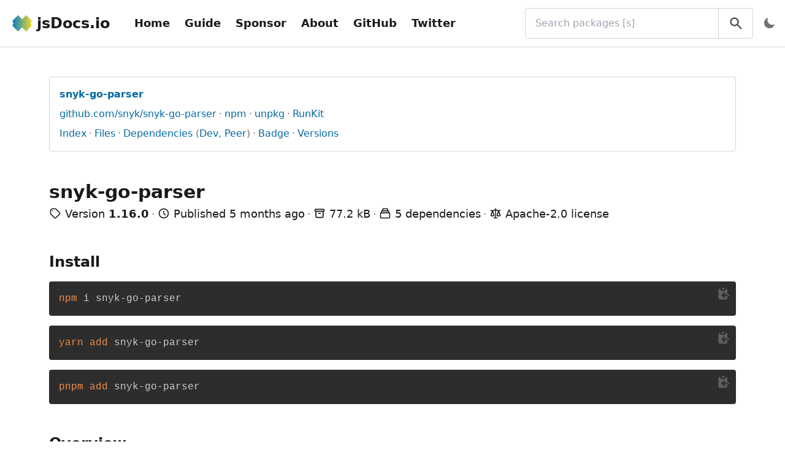

--- FILE ---
content_type: text/html; charset=utf-8
request_url: https://www.jsdocs.io/package/snyk-go-parser
body_size: 10502
content:
<!DOCTYPE html><html lang="en"><head><title>snyk-go-parser@1.16.0 - jsDocs.io</title><meta name="description" content="Documentation for npm package snyk-go-parser@1.16.0 - jsDocs.io"/><meta property="og:title" content="snyk-go-parser@1.16.0 - jsDocs.io"/><meta property="og:description" content="Documentation for npm package snyk-go-parser@1.16.0 - jsDocs.io"/><meta property="og:url" content="https://www.jsdocs.io/package/snyk-go-parser/v/1.16.0"/><meta property="twitter:title" content="snyk-go-parser@1.16.0 - jsDocs.io"/><meta property="twitter:description" content="Documentation for npm package snyk-go-parser@1.16.0 - jsDocs.io"/><meta charSet="utf-8"/><meta name="viewport" content="width=device-width, initial-scale=1, shrink-to-fit=no"/><link rel="apple-touch-icon" sizes="180x180" href="/apple-touch-icon.png"/><link rel="icon" type="image/png" sizes="16x16" href="/favicon-16x16.png"/><link rel="icon" type="image/png" sizes="32x32" href="/favicon-32x32.png"/><link rel="manifest" href="/site.webmanifest"/><link rel="mask-icon" href="/safari-pinned-tab.svg" color="#3182ce"/><meta name="msapplication-TileColor" content="#2d3748"/><meta name="msapplication-TileImage" content="/mstile-144x144.png"/><meta name="theme-color" content="#2d3748"/><meta property="og:type" content="website"/><meta property="og:image" content="https://www.jsdocs.io/logo-bg.png"/><meta property="og:image:alt" content="jsDocs.io logo"/><meta property="og:site_name" content="jsDocs.io"/><meta property="twitter:card" content="summary"/><meta property="twitter:site" content="@jsDocs"/><meta property="twitter:image" content="https://www.jsdocs.io/logo-bg.png"/><meta property="twitter:image:alt" content="jsDocs.io logo"/><meta name="next-head-count" content="25"/><script id="jsdocsio-namespace-script" data-nscript="beforeInteractive">window.jsdocsio={}</script><script id="dark-mode-script" data-nscript="beforeInteractive">"true"===localStorage.darkMode||!localStorage.darkMode&&window.matchMedia("(prefers-color-scheme: dark)").matches?(document.documentElement.classList.add("dark"),localStorage.darkMode="true"):(document.documentElement.classList.remove("dark"),localStorage.darkMode="false")</script><link rel="preload" href="/_next/static/css/ca21b9c77d8088cf.css" as="style"/><link rel="stylesheet" href="/_next/static/css/ca21b9c77d8088cf.css" data-n-g=""/><noscript data-n-css=""></noscript><script defer="" nomodule="" src="/_next/static/chunks/polyfills-42372ed130431b0a.js"></script><script src="/_next/static/chunks/webpack-bf6798ed1f48016d.js" defer=""></script><script src="/_next/static/chunks/framework-a49a70a2dacb2bf5.js" defer=""></script><script src="/_next/static/chunks/main-67c6a505c9492bce.js" defer=""></script><script src="/_next/static/chunks/pages/_app-d6dd6fb11d2a000f.js" defer=""></script><script src="/_next/static/chunks/383-627d932829fae610.js" defer=""></script><script src="/_next/static/chunks/152-2ecc11dfda0ff32f.js" defer=""></script><script src="/_next/static/chunks/522-d6c7b6fd6e3f703e.js" defer=""></script><script src="/_next/static/chunks/677-206e4c5311d7f820.js" defer=""></script><script src="/_next/static/chunks/458-94a7d0f4b964ccd0.js" defer=""></script><script src="/_next/static/chunks/361-648bc64db5cd5745.js" defer=""></script><script src="/_next/static/chunks/pages/package/%5B...slug%5D-ceeb344a021b8a5e.js" defer=""></script><script src="/_next/static/I6TuKqfjx_vqZwWK5Johc/_buildManifest.js" defer=""></script><script src="/_next/static/I6TuKqfjx_vqZwWK5Johc/_ssgManifest.js" defer=""></script></head><body><div id="__next"><div class="flex flex-col h-screen text-stone-900 dark:text-stone-100"><header class="px-4 py-3 bg-white border-b border-stone-300 dark:bg-stone-900 dark:border-stone-700"><div class="flex items-center justify-between"><div class="flex items-center shrink-0 p-1 space-x-8"><a class="flex flex-none items-center space-x-2" title="jsDocs.io" href="/"><img class="h-8 flex-none" src="/logo.png" alt="Logo for jsDocs.io"/><span class="text-2xl font-bold hidden sm:block">jsDocs.io</span></a><div class="hidden lg:block"><nav><ul class="flex items-center space-x-2 overflow-x-auto navbar-links"><li><a class="block p-2 text-lg font-bold rounded hover:bg-stone-200 dark:hover:bg-stone-700" href="/">Home</a></li><li><a class="block p-2 text-lg font-bold rounded hover:bg-stone-200 dark:hover:bg-stone-700" href="/guide">Guide</a></li><li><a class="block p-2 text-lg font-bold rounded hover:bg-stone-200 dark:hover:bg-stone-700" href="/sponsor">Sponsor</a></li><li><a class="block p-2 text-lg font-bold rounded hover:bg-stone-200 dark:hover:bg-stone-700" href="/about">About</a></li><li><a class="block p-2 text-lg font-bold rounded hover:bg-stone-200 dark:hover:bg-stone-700" href="https://github.com/jsdocs-io/web">GitHub</a></li><li><a class="block p-2 text-lg font-bold rounded hover:bg-stone-200 dark:hover:bg-stone-700" href="https://twitter.com/jsDocs">Twitter</a></li></ul></nav></div></div><div class="flex items-center grow ml-4 -mr-2 space-x-2 sm:ml-8 md:grow-0 md:w-1/2 xl:w-1/3"><div class="relative w-full"><label class="sr-only" for="search-bar">Search packages (Press <!-- -->&#x27;s&#x27;<!-- --> to focus search bar)</label><input class="w-full py-3 pl-4 pr-16 border border-stone-300 rounded dark:border-stone-700 dark:bg-stone-900" id="search-bar" type="search" name="q" placeholder="Search packages [s]" value=""/><button class="absolute inset-y-0 right-0 px-4 text-stone-600 border-l border-stone-300 dark:border-stone-700 hover:text-stone-900 dark:text-stone-500 dark:hover:text-stone-300" title="Search" type="button"><svg viewBox="0 0 20 20" class="w-6 h-6 fill-current"><path fill-rule="evenodd" d="M8 4a4 4 0 100 8 4 4 0 000-8zM2 8a6 6 0 1110.89 3.476l4.817 4.817a1 1 0 01-1.414 1.414l-4.816-4.816A6 6 0 012 8z" clip-rule="evenodd"></path></svg></button></div><div class="ml-auto"></div></div></div><div class="mt-3 -ml-2 lg:hidden lg:m-0"><nav><ul class="flex items-center space-x-2 overflow-x-auto navbar-links"><li><a class="block p-2 text-lg font-bold rounded hover:bg-stone-200 dark:hover:bg-stone-700" href="/">Home</a></li><li><a class="block p-2 text-lg font-bold rounded hover:bg-stone-200 dark:hover:bg-stone-700" href="/guide">Guide</a></li><li><a class="block p-2 text-lg font-bold rounded hover:bg-stone-200 dark:hover:bg-stone-700" href="/sponsor">Sponsor</a></li><li><a class="block p-2 text-lg font-bold rounded hover:bg-stone-200 dark:hover:bg-stone-700" href="/about">About</a></li><li><a class="block p-2 text-lg font-bold rounded hover:bg-stone-200 dark:hover:bg-stone-700" href="https://github.com/jsdocs-io/web">GitHub</a></li><li><a class="block p-2 text-lg font-bold rounded hover:bg-stone-200 dark:hover:bg-stone-700" href="https://twitter.com/jsDocs">Twitter</a></li></ul></nav></div></header><main class="grow bg-white dark:bg-stone-800"><div class="container h-full max-w-screen-xl px-4 py-12 mx-auto sm:px-8 lg:px-12 xl:px-20"><div class="space-y-12"><div class="p-4 space-y-2 border border-stone-300 rounded dark:border-stone-700"><ul class="list-inline"><li><a class="text-sky-700 break-words dark:text-sky-300 hover:underline" title="View the latest version of package snyk-go-parser" href="/package/snyk-go-parser"><span class="font-bold hover:underline">snyk-go-parser</span></a></li></ul><ul class="list-inline"><li><a class="text-sky-700 break-words dark:text-sky-300 hover:underline" href="https://github.com/snyk/snyk-go-parser" title="View repository for package snyk-go-parser">github.com/snyk/snyk-go-parser</a></li><li><a class="text-sky-700 break-words dark:text-sky-300 hover:underline" href="https://www.npmjs.com/package/snyk-go-parser" title="View package snyk-go-parser on npm">npm</a></li><li><a class="text-sky-700 break-words dark:text-sky-300 hover:underline" href="https://unpkg.com/snyk-go-parser/" title="View package snyk-go-parser on unpkg">unpkg</a></li><li><a class="text-sky-700 break-words dark:text-sky-300 hover:underline" href="https://npm.runkit.com/snyk-go-parser" title="Try package snyk-go-parser on RunKit">RunKit</a></li></ul><ul class="list-inline"><li><a class="text-sky-700 break-words dark:text-sky-300 hover:underline" href="#package-index" title="View index">Index</a></li><li><a class="text-sky-700 break-words dark:text-sky-300 hover:underline" href="#package-files" title="View files for package snyk-go-parser">Files</a></li><li><a class="text-sky-700 break-words dark:text-sky-300 hover:underline" href="#package-dependencies" title="View dependencies of package snyk-go-parser">Dependencies</a><span class="text-stone-500"> (</span><a class="text-sky-700 break-words dark:text-sky-300 hover:underline" href="#package-dev-dependencies" title="View development dependencies of package snyk-go-parser">Dev</a><span class="text-stone-500">, </span><a class="text-sky-700 break-words dark:text-sky-300 hover:underline" href="#package-peer-dependencies" title="View peer dependencies of package snyk-go-parser">Peer</a><span class="text-stone-500">)</span></li><li><a class="text-sky-700 break-words dark:text-sky-300 hover:underline" href="#package-badge" title="View badge for package snyk-go-parser">Badge</a></li><li><a class="text-sky-700 break-words dark:text-sky-300 hover:underline" title="View available versions for package snyk-go-parser" href="/package/snyk-go-parser/versions">Versions</a></li></ul></div><section class="space-y-1"><h1 class="break-words">snyk-go-parser</h1><ul class="text-lg sm:list-inline"><li><svg class="inline-block w-5 h-5 mb-1 align-middle" fill="none" stroke="currentColor" viewBox="0 0 24 24" xmlns="http://www.w3.org/2000/svg"><path stroke-linecap="round" stroke-linejoin="round" stroke-width="2" d="M7 7h.01M7 3h5c.512 0 1.024.195 1.414.586l7 7a2 2 0 010 2.828l-7 7a2 2 0 01-2.828 0l-7-7A1.994 1.994 0 013 12V7a4 4 0 014-4z"></path></svg> <!-- -->Version <span class="font-bold">1.16.0</span></li><li><svg class="inline-block w-5 h-5 mb-1 align-middle" fill="none" stroke="currentColor" viewBox="0 0 24 24" xmlns="http://www.w3.org/2000/svg"><path stroke-linecap="round" stroke-linejoin="round" stroke-width="2" d="M12 8v4l3 3m6-3a9 9 0 11-18 0 9 9 0 0118 0z"></path></svg> <!-- -->Published <time title="Tue, 12 Aug 2025 06:36:53 GMT" dateTime="2025-08-12T06:36:53.676Z">5 months ago</time></li><li><svg class="inline-block w-5 h-5 mb-1 align-middle" fill="none" stroke="currentColor" viewBox="0 0 24 24" xmlns="http://www.w3.org/2000/svg"><path stroke-linecap="round" stroke-linejoin="round" stroke-width="2" d="M5 8h14M5 8a2 2 0 110-4h14a2 2 0 110 4M5 8v10a2 2 0 002 2h10a2 2 0 002-2V8m-9 4h4"></path></svg> <!-- -->77.2 kB</li><li><svg class="inline-block w-5 h-5 mb-1 align-middle" fill="none" stroke="currentColor" viewBox="0 0 24 24" xmlns="http://www.w3.org/2000/svg"><path stroke-linecap="round" stroke-linejoin="round" stroke-width="2" d="M19 11H5m14 0a2 2 0 012 2v6a2 2 0 01-2 2H5a2 2 0 01-2-2v-6a2 2 0 012-2m14 0V9a2 2 0 00-2-2M5 11V9a2 2 0 012-2m0 0V5a2 2 0 012-2h6a2 2 0 012 2v2M7 7h10"></path></svg> <!-- -->5 dependencies</li><li><svg class="inline-block w-5 h-5 mb-1 align-middle" fill="none" stroke="currentColor" viewBox="0 0 24 24" xmlns="http://www.w3.org/2000/svg"><path stroke-linecap="round" stroke-linejoin="round" stroke-width="2" d="M3 6l3 1m0 0l-3 9a5.002 5.002 0 006.001 0M6 7l3 9M6 7l6-2m6 2l3-1m-3 1l-3 9a5.002 5.002 0 006.001 0M18 7l3 9m-3-9l-6-2m0-2v2m0 16V5m0 16H9m3 0h3"></path></svg> <!-- -->Apache-2.0<!-- --> license</li></ul></section><section class="space-y-4"><h2 id="package-install">Install</h2><div class="my-4"><div class="relative"><button class="absolute right-0 p-2 text-stone-100 opacity-25 hover:opacity-100 active:text-green-500" title="Copy to clipboard"><svg viewBox="0 0 20 20" class="w-6 h-6 fill-current"><path d="M8 2a1 1 0 000 2h2a1 1 0 100-2H8z"></path><path d="M3 5a2 2 0 012-2 3 3 0 003 3h2a3 3 0 003-3 2 2 0 012 2v6h-4.586l1.293-1.293a1 1 0 00-1.414-1.414l-3 3a1 1 0 000 1.414l3 3a1 1 0 001.414-1.414L10.414 13H15v3a2 2 0 01-2 2H5a2 2 0 01-2-2V5zM15 11h2a1 1 0 110 2h-2v-2z"></path></svg></button><pre class="prism-code language-bash rounded"><code><div class="token-line"><span class="token function">npm</span><span class="token plain"> i snyk-go-parser</span></div></code></pre></div></div><div class="my-4"><div class="relative"><button class="absolute right-0 p-2 text-stone-100 opacity-25 hover:opacity-100 active:text-green-500" title="Copy to clipboard"><svg viewBox="0 0 20 20" class="w-6 h-6 fill-current"><path d="M8 2a1 1 0 000 2h2a1 1 0 100-2H8z"></path><path d="M3 5a2 2 0 012-2 3 3 0 003 3h2a3 3 0 003-3 2 2 0 012 2v6h-4.586l1.293-1.293a1 1 0 00-1.414-1.414l-3 3a1 1 0 000 1.414l3 3a1 1 0 001.414-1.414L10.414 13H15v3a2 2 0 01-2 2H5a2 2 0 01-2-2V5zM15 11h2a1 1 0 110 2h-2v-2z"></path></svg></button><pre class="prism-code language-bash rounded"><code><div class="token-line"><span class="token function">yarn</span><span class="token plain"> </span><span class="token function">add</span><span class="token plain"> snyk-go-parser</span></div></code></pre></div></div><div class="my-4"><div class="relative"><button class="absolute right-0 p-2 text-stone-100 opacity-25 hover:opacity-100 active:text-green-500" title="Copy to clipboard"><svg viewBox="0 0 20 20" class="w-6 h-6 fill-current"><path d="M8 2a1 1 0 000 2h2a1 1 0 100-2H8z"></path><path d="M3 5a2 2 0 012-2 3 3 0 003 3h2a3 3 0 003-3 2 2 0 012 2v6h-4.586l1.293-1.293a1 1 0 00-1.414-1.414l-3 3a1 1 0 000 1.414l3 3a1 1 0 001.414-1.414L10.414 13H15v3a2 2 0 01-2 2H5a2 2 0 01-2-2V5zM15 11h2a1 1 0 110 2h-2v-2z"></path></svg></button><pre class="prism-code language-bash rounded"><code><div class="token-line"><span class="token function">pnpm</span><span class="token plain"> </span><span class="token function">add</span><span class="token plain"> snyk-go-parser</span></div></code></pre></div></div></section><section class="space-y-2"><h2 id="package-overview">Overview</h2><p>Generate a dep tree given a collection of manifests</p></section><section class="space-y-4"><h2 id="package-index">Index</h2><div class="space-y-4"><section class="space-y-2"><h3 id="package-index-functions">Functions</h3><ul class="space-y-1"><li><a class="text-sky-700 break-words dark:text-sky-300 hover:underline" href="#buildGoPkgDepTree" title="Function buildGoPkgDepTree">buildGoPkgDepTree()</a></li><li><a class="text-sky-700 break-words dark:text-sky-300 hover:underline" href="#buildGoVendorDepTree" title="Function buildGoVendorDepTree">buildGoVendorDepTree()</a></li><li><a class="text-sky-700 break-words dark:text-sky-300 hover:underline" href="#parseGoModGraph" title="Function parseGoModGraph">parseGoModGraph()</a></li><li><a class="text-sky-700 break-words dark:text-sky-300 hover:underline" href="#parseGoModRelativeManifestReplaces" title="Function parseGoModRelativeManifestReplaces">parseGoModRelativeManifestReplaces()</a></li><li><a class="text-sky-700 break-words dark:text-sky-300 hover:underline" href="#parseGoModVersionDirective" title="Function parseGoModVersionDirective">parseGoModVersionDirective()</a></li><li><a class="text-sky-700 break-words dark:text-sky-300 hover:underline" href="#parseGoPkgConfig" title="Function parseGoPkgConfig">parseGoPkgConfig()</a></li><li><a class="text-sky-700 break-words dark:text-sky-300 hover:underline" href="#parseGoVendorConfig" title="Function parseGoVendorConfig">parseGoVendorConfig()</a></li></ul></section><section class="space-y-2"><h3 id="package-index-interfaces">Interfaces</h3><ul class="space-y-1"><li><details><summary><a class="text-sky-700 break-words dark:text-sky-300 hover:underline" href="#GoModuleConfig" title="Interface GoModuleConfig">GoModuleConfig</a></summary><ul class="py-1 pl-4 ml-5 border-l border-stone-300 dark:border-stone-700"><li><a class="text-sky-700 break-words dark:text-sky-300 hover:underline" href="#GoModuleConfig.excludes" title="Interface property excludes">excludes</a></li><li><a class="text-sky-700 break-words dark:text-sky-300 hover:underline" href="#GoModuleConfig.golangVersion" title="Interface property golangVersion">golangVersion</a></li><li><a class="text-sky-700 break-words dark:text-sky-300 hover:underline" href="#GoModuleConfig.moduleName" title="Interface property moduleName">moduleName</a></li><li><a class="text-sky-700 break-words dark:text-sky-300 hover:underline" href="#GoModuleConfig.replaces" title="Interface property replaces">replaces</a></li><li><a class="text-sky-700 break-words dark:text-sky-300 hover:underline" href="#GoModuleConfig.requires" title="Interface property requires">requires</a></li></ul></details></li><li><details><summary><a class="text-sky-700 break-words dark:text-sky-300 hover:underline" href="#GoPackageConfig" title="Interface GoPackageConfig">GoPackageConfig</a></summary><ul class="py-1 pl-4 ml-5 border-l border-stone-300 dark:border-stone-700"><li><a class="text-sky-700 break-words dark:text-sky-300 hover:underline" href="#GoPackageConfig.ignoredPkgs" title="Interface property ignoredPkgs">ignoredPkgs</a></li><li><a class="text-sky-700 break-words dark:text-sky-300 hover:underline" href="#GoPackageConfig.lockedVersions" title="Interface property lockedVersions">lockedVersions</a></li><li><a class="text-sky-700 break-words dark:text-sky-300 hover:underline" href="#GoPackageConfig.packageName" title="Interface property packageName">packageName</a></li></ul></details></li></ul></section><section class="space-y-2"><h3 id="package-index-type-aliases">Type Aliases</h3><ul class="space-y-1"><li><a class="text-sky-700 break-words dark:text-sky-300 hover:underline" href="#GoPackageManagerType" title="Type alias GoPackageManagerType">GoPackageManagerType</a></li><li><a class="text-sky-700 break-words dark:text-sky-300 hover:underline" href="#ModuleVersion" title="Type alias ModuleVersion">ModuleVersion</a></li></ul></section></div></section><section class="space-y-4"><h2 id="package-functions">Functions</h2><div class="space-y-8"><section class="space-y-4"><h3 class="break-words" id="buildGoPkgDepTree">function<!-- --> <a class="text-sky-700 break-words dark:text-sky-300 hover:underline" href="https://unpkg.com/browse/snyk-go-parser@1.16.0/dist/index.d.ts#L5" title="View definition for buildGoPkgDepTree">buildGoPkgDepTree</a></h3><div class="my-4"><div class="relative"><button class="absolute right-0 p-2 text-stone-100 opacity-25 hover:opacity-100 active:text-green-500" title="Copy to clipboard"><svg viewBox="0 0 20 20" class="w-6 h-6 fill-current"><path d="M8 2a1 1 0 000 2h2a1 1 0 100-2H8z"></path><path d="M3 5a2 2 0 012-2 3 3 0 003 3h2a3 3 0 003-3 2 2 0 012 2v6h-4.586l1.293-1.293a1 1 0 00-1.414-1.414l-3 3a1 1 0 000 1.414l3 3a1 1 0 001.414-1.414L10.414 13H15v3a2 2 0 01-2 2H5a2 2 0 01-2-2V5zM15 11h2a1 1 0 110 2h-2v-2z"></path></svg></button><pre class="prism-code language-typescript rounded"><code><div class="token-line"><span class="token function-variable function">buildGoPkgDepTree</span><span class="token operator">:</span><span class="token plain"> </span><span class="token punctuation">(</span><span class="token plain"></span></div><div class="token-line"><span class="token plain">    manifestFileContents</span><span class="token operator">:</span><span class="token plain"> </span><span class="token builtin">string</span><span class="token punctuation">,</span><span class="token plain"></span></div><div class="token-line"><span class="token plain">    lockFileContents</span><span class="token operator">:</span><span class="token plain"> </span><span class="token builtin">string</span><span class="token punctuation">,</span><span class="token plain"></span></div><div class="token-line"><span class="token plain">    options</span><span class="token operator">?</span><span class="token operator">:</span><span class="token plain"> </span><span class="token builtin">unknown</span><span class="token plain"></span></div><div class="token-line"><span class="token plain"></span><span class="token punctuation">)</span><span class="token plain"> </span><span class="token operator">=&gt;</span><span class="token plain"> </span><span class="token builtin">Promise</span><span class="token operator">&lt;</span><span class="token plain">DepTree</span><span class="token operator">&gt;</span><span class="token punctuation">;</span></div></code></pre></div></div><ul class="list-declaration-docs"></ul></section><section class="space-y-4"><h3 class="break-words" id="buildGoVendorDepTree">function<!-- --> <a class="text-sky-700 break-words dark:text-sky-300 hover:underline" href="https://unpkg.com/browse/snyk-go-parser@1.16.0/dist/index.d.ts#L6" title="View definition for buildGoVendorDepTree">buildGoVendorDepTree</a></h3><div class="my-4"><div class="relative"><button class="absolute right-0 p-2 text-stone-100 opacity-25 hover:opacity-100 active:text-green-500" title="Copy to clipboard"><svg viewBox="0 0 20 20" class="w-6 h-6 fill-current"><path d="M8 2a1 1 0 000 2h2a1 1 0 100-2H8z"></path><path d="M3 5a2 2 0 012-2 3 3 0 003 3h2a3 3 0 003-3 2 2 0 012 2v6h-4.586l1.293-1.293a1 1 0 00-1.414-1.414l-3 3a1 1 0 000 1.414l3 3a1 1 0 001.414-1.414L10.414 13H15v3a2 2 0 01-2 2H5a2 2 0 01-2-2V5zM15 11h2a1 1 0 110 2h-2v-2z"></path></svg></button><pre class="prism-code language-typescript rounded"><code><div class="token-line"><span class="token function-variable function">buildGoVendorDepTree</span><span class="token operator">:</span><span class="token plain"> </span><span class="token punctuation">(</span><span class="token plain">manifestFileContents</span><span class="token operator">:</span><span class="token plain"> </span><span class="token builtin">string</span><span class="token punctuation">)</span><span class="token plain"> </span><span class="token operator">=&gt;</span><span class="token plain"> </span><span class="token builtin">Promise</span><span class="token operator">&lt;</span><span class="token plain">DepTree</span><span class="token operator">&gt;</span><span class="token punctuation">;</span></div></code></pre></div></div><ul class="list-declaration-docs"></ul></section><section class="space-y-4"><h3 class="break-words" id="parseGoModGraph">function<!-- --> <a class="text-sky-700 break-words dark:text-sky-300 hover:underline" href="https://unpkg.com/browse/snyk-go-parser@1.16.0/dist/parsers/gomod-graph-parser.d.ts#L2" title="View definition for parseGoModGraph">parseGoModGraph</a></h3><div class="my-4"><div class="relative"><button class="absolute right-0 p-2 text-stone-100 opacity-25 hover:opacity-100 active:text-green-500" title="Copy to clipboard"><svg viewBox="0 0 20 20" class="w-6 h-6 fill-current"><path d="M8 2a1 1 0 000 2h2a1 1 0 100-2H8z"></path><path d="M3 5a2 2 0 012-2 3 3 0 003 3h2a3 3 0 003-3 2 2 0 012 2v6h-4.586l1.293-1.293a1 1 0 00-1.414-1.414l-3 3a1 1 0 000 1.414l3 3a1 1 0 001.414-1.414L10.414 13H15v3a2 2 0 01-2 2H5a2 2 0 01-2-2V5zM15 11h2a1 1 0 110 2h-2v-2z"></path></svg></button><pre class="prism-code language-typescript rounded"><code><div class="token-line"><span class="token function-variable function">parseGoModGraph</span><span class="token operator">:</span><span class="token plain"> </span><span class="token punctuation">(</span><span class="token plain"></span></div><div class="token-line"><span class="token plain">    goModGraphOutput</span><span class="token operator">:</span><span class="token plain"> </span><span class="token builtin">string</span><span class="token punctuation">,</span><span class="token plain"></span></div><div class="token-line"><span class="token plain">    projectName</span><span class="token operator">?</span><span class="token operator">:</span><span class="token plain"> </span><span class="token builtin">string</span><span class="token punctuation">,</span><span class="token plain"></span></div><div class="token-line"><span class="token plain">    projectVersion</span><span class="token operator">?</span><span class="token operator">:</span><span class="token plain"> </span><span class="token builtin">string</span><span class="token punctuation">,</span><span class="token plain"></span></div><div class="token-line"><span class="token plain">    opts</span><span class="token operator">?</span><span class="token operator">:</span><span class="token plain"> </span><span class="token punctuation">{</span><span class="token plain"> pruneRepeatedSubDependencies</span><span class="token operator">:</span><span class="token plain"> </span><span class="token builtin">boolean</span><span class="token plain"> </span><span class="token punctuation">}</span><span class="token plain"></span></div><div class="token-line"><span class="token plain"></span><span class="token punctuation">)</span><span class="token plain"> </span><span class="token operator">=&gt;</span><span class="token plain"> DepGraph</span><span class="token punctuation">;</span></div></code></pre></div></div><ul class="list-declaration-docs"></ul></section><section class="space-y-4"><h3 class="break-words" id="parseGoModRelativeManifestReplaces">function<!-- --> <a class="text-sky-700 break-words dark:text-sky-300 hover:underline" href="https://unpkg.com/browse/snyk-go-parser@1.16.0/dist/parsers/gomod-relative-manifest-parser.d.ts#L1" title="View definition for parseGoModRelativeManifestReplaces">parseGoModRelativeManifestReplaces</a></h3><div class="my-4"><div class="relative"><button class="absolute right-0 p-2 text-stone-100 opacity-25 hover:opacity-100 active:text-green-500" title="Copy to clipboard"><svg viewBox="0 0 20 20" class="w-6 h-6 fill-current"><path d="M8 2a1 1 0 000 2h2a1 1 0 100-2H8z"></path><path d="M3 5a2 2 0 012-2 3 3 0 003 3h2a3 3 0 003-3 2 2 0 012 2v6h-4.586l1.293-1.293a1 1 0 00-1.414-1.414l-3 3a1 1 0 000 1.414l3 3a1 1 0 001.414-1.414L10.414 13H15v3a2 2 0 01-2 2H5a2 2 0 01-2-2V5zM15 11h2a1 1 0 110 2h-2v-2z"></path></svg></button><pre class="prism-code language-typescript rounded"><code><div class="token-line"><span class="token function-variable function">parseGoModRelativeManifestReplaces</span><span class="token operator">:</span><span class="token plain"> </span><span class="token punctuation">(</span><span class="token plain">goModFileContent</span><span class="token operator">?</span><span class="token operator">:</span><span class="token plain"> </span><span class="token builtin">string</span><span class="token punctuation">)</span><span class="token plain"> </span><span class="token operator">=&gt;</span><span class="token plain"> </span><span class="token builtin">string</span><span class="token punctuation">[</span><span class="token punctuation">]</span><span class="token punctuation">;</span></div></code></pre></div></div><ul class="list-declaration-docs"></ul></section><section class="space-y-4"><h3 class="break-words" id="parseGoModVersionDirective">function<!-- --> <a class="text-sky-700 break-words dark:text-sky-300 hover:underline" href="https://unpkg.com/browse/snyk-go-parser@1.16.0/dist/parsers/gomod-version-directive-parser.d.ts#L1" title="View definition for parseGoModVersionDirective">parseGoModVersionDirective</a></h3><div class="my-4"><div class="relative"><button class="absolute right-0 p-2 text-stone-100 opacity-25 hover:opacity-100 active:text-green-500" title="Copy to clipboard"><svg viewBox="0 0 20 20" class="w-6 h-6 fill-current"><path d="M8 2a1 1 0 000 2h2a1 1 0 100-2H8z"></path><path d="M3 5a2 2 0 012-2 3 3 0 003 3h2a3 3 0 003-3 2 2 0 012 2v6h-4.586l1.293-1.293a1 1 0 00-1.414-1.414l-3 3a1 1 0 000 1.414l3 3a1 1 0 001.414-1.414L10.414 13H15v3a2 2 0 01-2 2H5a2 2 0 01-2-2V5zM15 11h2a1 1 0 110 2h-2v-2z"></path></svg></button><pre class="prism-code language-typescript rounded"><code><div class="token-line"><span class="token function-variable function">parseGoModVersionDirective</span><span class="token operator">:</span><span class="token plain"> </span><span class="token punctuation">(</span><span class="token plain"></span></div><div class="token-line"><span class="token plain">    goModFileContent</span><span class="token operator">:</span><span class="token plain"> </span><span class="token builtin">string</span><span class="token punctuation">,</span><span class="token plain"></span></div><div class="token-line"><span class="token plain">    strict</span><span class="token operator">?</span><span class="token operator">:</span><span class="token plain"> </span><span class="token builtin">boolean</span><span class="token plain"></span></div><div class="token-line"><span class="token plain"></span><span class="token punctuation">)</span><span class="token plain"> </span><span class="token operator">=&gt;</span><span class="token plain"> </span><span class="token builtin">string</span><span class="token plain"> </span><span class="token operator">|</span><span class="token plain"> </span><span class="token keyword">undefined</span><span class="token punctuation">;</span></div></code></pre></div></div><ul class="list-declaration-docs"></ul></section><section class="space-y-4"><h3 class="break-words" id="parseGoPkgConfig">function<!-- --> <a class="text-sky-700 break-words dark:text-sky-300 hover:underline" href="https://unpkg.com/browse/snyk-go-parser@1.16.0/dist/parsers/gopkg-parser.d.ts#L2" title="View definition for parseGoPkgConfig">parseGoPkgConfig</a></h3><div class="my-4"><div class="relative"><button class="absolute right-0 p-2 text-stone-100 opacity-25 hover:opacity-100 active:text-green-500" title="Copy to clipboard"><svg viewBox="0 0 20 20" class="w-6 h-6 fill-current"><path d="M8 2a1 1 0 000 2h2a1 1 0 100-2H8z"></path><path d="M3 5a2 2 0 012-2 3 3 0 003 3h2a3 3 0 003-3 2 2 0 012 2v6h-4.586l1.293-1.293a1 1 0 00-1.414-1.414l-3 3a1 1 0 000 1.414l3 3a1 1 0 001.414-1.414L10.414 13H15v3a2 2 0 01-2 2H5a2 2 0 01-2-2V5zM15 11h2a1 1 0 110 2h-2v-2z"></path></svg></button><pre class="prism-code language-typescript rounded"><code><div class="token-line"><span class="token function-variable function">parseGoPkgConfig</span><span class="token operator">:</span><span class="token plain"> </span><span class="token punctuation">(</span><span class="token plain"></span></div><div class="token-line"><span class="token plain">    manifestFileContents</span><span class="token operator">:</span><span class="token plain"> </span><span class="token builtin">string</span><span class="token punctuation">,</span><span class="token plain"></span></div><div class="token-line"><span class="token plain">    lockFileContents</span><span class="token operator">:</span><span class="token plain"> </span><span class="token builtin">string</span><span class="token plain"></span></div><div class="token-line"><span class="token plain"></span><span class="token punctuation">)</span><span class="token plain"> </span><span class="token operator">=&gt;</span><span class="token plain"> </span><span class="token builtin">Promise</span><span class="token operator">&lt;</span><span class="token plain">GoPackageConfig</span><span class="token operator">&gt;</span><span class="token punctuation">;</span></div></code></pre></div></div><ul class="list-declaration-docs"></ul></section><section class="space-y-4"><h3 class="break-words" id="parseGoVendorConfig">function<!-- --> <a class="text-sky-700 break-words dark:text-sky-300 hover:underline" href="https://unpkg.com/browse/snyk-go-parser@1.16.0/dist/parsers/govendor-parser.d.ts#L2" title="View definition for parseGoVendorConfig">parseGoVendorConfig</a></h3><div class="my-4"><div class="relative"><button class="absolute right-0 p-2 text-stone-100 opacity-25 hover:opacity-100 active:text-green-500" title="Copy to clipboard"><svg viewBox="0 0 20 20" class="w-6 h-6 fill-current"><path d="M8 2a1 1 0 000 2h2a1 1 0 100-2H8z"></path><path d="M3 5a2 2 0 012-2 3 3 0 003 3h2a3 3 0 003-3 2 2 0 012 2v6h-4.586l1.293-1.293a1 1 0 00-1.414-1.414l-3 3a1 1 0 000 1.414l3 3a1 1 0 001.414-1.414L10.414 13H15v3a2 2 0 01-2 2H5a2 2 0 01-2-2V5zM15 11h2a1 1 0 110 2h-2v-2z"></path></svg></button><pre class="prism-code language-typescript rounded"><code><div class="token-line"><span class="token function-variable function">parseGoVendorConfig</span><span class="token operator">:</span><span class="token plain"> </span><span class="token punctuation">(</span><span class="token plain">manifestFileContents</span><span class="token operator">:</span><span class="token plain"> </span><span class="token builtin">string</span><span class="token punctuation">)</span><span class="token plain"> </span><span class="token operator">=&gt;</span><span class="token plain"> </span><span class="token builtin">Promise</span><span class="token operator">&lt;</span><span class="token plain">GoPackageConfig</span><span class="token operator">&gt;</span><span class="token punctuation">;</span></div></code></pre></div></div><ul class="list-declaration-docs"></ul></section></div></section><section class="space-y-4"><h2 id="package-interfaces">Interfaces</h2><div class="space-y-8"><div class="space-y-4"><section class="space-y-4"><h3 class="break-words" id="GoModuleConfig">interface<!-- --> <a class="text-sky-700 break-words dark:text-sky-300 hover:underline" href="https://unpkg.com/browse/snyk-go-parser@1.16.0/dist/types.d.ts#L14" title="View definition for GoModuleConfig">GoModuleConfig</a></h3><div class="my-4"><div class="relative"><button class="absolute right-0 p-2 text-stone-100 opacity-25 hover:opacity-100 active:text-green-500" title="Copy to clipboard"><svg viewBox="0 0 20 20" class="w-6 h-6 fill-current"><path d="M8 2a1 1 0 000 2h2a1 1 0 100-2H8z"></path><path d="M3 5a2 2 0 012-2 3 3 0 003 3h2a3 3 0 003-3 2 2 0 012 2v6h-4.586l1.293-1.293a1 1 0 00-1.414-1.414l-3 3a1 1 0 000 1.414l3 3a1 1 0 001.414-1.414L10.414 13H15v3a2 2 0 01-2 2H5a2 2 0 01-2-2V5zM15 11h2a1 1 0 110 2h-2v-2z"></path></svg></button><pre class="prism-code language-typescript rounded"><code><div class="token-line"><span class="token keyword">interface</span><span class="token plain"> </span><span class="token class-name">GoModuleConfig</span><span class="token plain"> </span><span class="token punctuation">{</span><span class="token punctuation">}</span></div></code></pre></div></div><ul class="list-declaration-docs"></ul></section><div class="py-2 pl-4 space-y-8 border-l-2 border-stone-300 dark:border-stone-700"><section class="space-y-4"><h3 class="break-words" id="GoModuleConfig.excludes">property<!-- --> <a class="text-sky-700 break-words dark:text-sky-300 hover:underline" href="https://unpkg.com/browse/snyk-go-parser@1.16.0/dist/types.d.ts#L19" title="View definition for excludes">excludes</a></h3><div class="my-4"><div class="relative"><button class="absolute right-0 p-2 text-stone-100 opacity-25 hover:opacity-100 active:text-green-500" title="Copy to clipboard"><svg viewBox="0 0 20 20" class="w-6 h-6 fill-current"><path d="M8 2a1 1 0 000 2h2a1 1 0 100-2H8z"></path><path d="M3 5a2 2 0 012-2 3 3 0 003 3h2a3 3 0 003-3 2 2 0 012 2v6h-4.586l1.293-1.293a1 1 0 00-1.414-1.414l-3 3a1 1 0 000 1.414l3 3a1 1 0 001.414-1.414L10.414 13H15v3a2 2 0 01-2 2H5a2 2 0 01-2-2V5zM15 11h2a1 1 0 110 2h-2v-2z"></path></svg></button><pre class="prism-code language-typescript rounded"><code><div class="token-line"><span class="token plain">excludes</span><span class="token operator">:</span><span class="token plain"> ModuleAndVersion</span><span class="token punctuation">[</span><span class="token punctuation">]</span><span class="token punctuation">;</span></div></code></pre></div></div><ul class="list-declaration-docs"></ul></section><section class="space-y-4"><h3 class="break-words" id="GoModuleConfig.golangVersion">property<!-- --> <a class="text-sky-700 break-words dark:text-sky-300 hover:underline" href="https://unpkg.com/browse/snyk-go-parser@1.16.0/dist/types.d.ts#L16" title="View definition for golangVersion">golangVersion</a></h3><div class="my-4"><div class="relative"><button class="absolute right-0 p-2 text-stone-100 opacity-25 hover:opacity-100 active:text-green-500" title="Copy to clipboard"><svg viewBox="0 0 20 20" class="w-6 h-6 fill-current"><path d="M8 2a1 1 0 000 2h2a1 1 0 100-2H8z"></path><path d="M3 5a2 2 0 012-2 3 3 0 003 3h2a3 3 0 003-3 2 2 0 012 2v6h-4.586l1.293-1.293a1 1 0 00-1.414-1.414l-3 3a1 1 0 000 1.414l3 3a1 1 0 001.414-1.414L10.414 13H15v3a2 2 0 01-2 2H5a2 2 0 01-2-2V5zM15 11h2a1 1 0 110 2h-2v-2z"></path></svg></button><pre class="prism-code language-typescript rounded"><code><div class="token-line"><span class="token plain">golangVersion</span><span class="token operator">?</span><span class="token operator">:</span><span class="token plain"> </span><span class="token builtin">string</span><span class="token punctuation">;</span></div></code></pre></div></div><ul class="list-declaration-docs"></ul></section><section class="space-y-4"><h3 class="break-words" id="GoModuleConfig.moduleName">property<!-- --> <a class="text-sky-700 break-words dark:text-sky-300 hover:underline" href="https://unpkg.com/browse/snyk-go-parser@1.16.0/dist/types.d.ts#L15" title="View definition for moduleName">moduleName</a></h3><div class="my-4"><div class="relative"><button class="absolute right-0 p-2 text-stone-100 opacity-25 hover:opacity-100 active:text-green-500" title="Copy to clipboard"><svg viewBox="0 0 20 20" class="w-6 h-6 fill-current"><path d="M8 2a1 1 0 000 2h2a1 1 0 100-2H8z"></path><path d="M3 5a2 2 0 012-2 3 3 0 003 3h2a3 3 0 003-3 2 2 0 012 2v6h-4.586l1.293-1.293a1 1 0 00-1.414-1.414l-3 3a1 1 0 000 1.414l3 3a1 1 0 001.414-1.414L10.414 13H15v3a2 2 0 01-2 2H5a2 2 0 01-2-2V5zM15 11h2a1 1 0 110 2h-2v-2z"></path></svg></button><pre class="prism-code language-typescript rounded"><code><div class="token-line"><span class="token plain">moduleName</span><span class="token operator">:</span><span class="token plain"> </span><span class="token builtin">string</span><span class="token punctuation">;</span></div></code></pre></div></div><ul class="list-declaration-docs"></ul></section><section class="space-y-4"><h3 class="break-words" id="GoModuleConfig.replaces">property<!-- --> <a class="text-sky-700 break-words dark:text-sky-300 hover:underline" href="https://unpkg.com/browse/snyk-go-parser@1.16.0/dist/types.d.ts#L18" title="View definition for replaces">replaces</a></h3><div class="my-4"><div class="relative"><button class="absolute right-0 p-2 text-stone-100 opacity-25 hover:opacity-100 active:text-green-500" title="Copy to clipboard"><svg viewBox="0 0 20 20" class="w-6 h-6 fill-current"><path d="M8 2a1 1 0 000 2h2a1 1 0 100-2H8z"></path><path d="M3 5a2 2 0 012-2 3 3 0 003 3h2a3 3 0 003-3 2 2 0 012 2v6h-4.586l1.293-1.293a1 1 0 00-1.414-1.414l-3 3a1 1 0 000 1.414l3 3a1 1 0 001.414-1.414L10.414 13H15v3a2 2 0 01-2 2H5a2 2 0 01-2-2V5zM15 11h2a1 1 0 110 2h-2v-2z"></path></svg></button><pre class="prism-code language-typescript rounded"><code><div class="token-line"><span class="token plain">replaces</span><span class="token operator">:</span><span class="token plain"> Replace</span><span class="token punctuation">[</span><span class="token punctuation">]</span><span class="token punctuation">;</span></div></code></pre></div></div><ul class="list-declaration-docs"></ul></section><section class="space-y-4"><h3 class="break-words" id="GoModuleConfig.requires">property<!-- --> <a class="text-sky-700 break-words dark:text-sky-300 hover:underline" href="https://unpkg.com/browse/snyk-go-parser@1.16.0/dist/types.d.ts#L17" title="View definition for requires">requires</a></h3><div class="my-4"><div class="relative"><button class="absolute right-0 p-2 text-stone-100 opacity-25 hover:opacity-100 active:text-green-500" title="Copy to clipboard"><svg viewBox="0 0 20 20" class="w-6 h-6 fill-current"><path d="M8 2a1 1 0 000 2h2a1 1 0 100-2H8z"></path><path d="M3 5a2 2 0 012-2 3 3 0 003 3h2a3 3 0 003-3 2 2 0 012 2v6h-4.586l1.293-1.293a1 1 0 00-1.414-1.414l-3 3a1 1 0 000 1.414l3 3a1 1 0 001.414-1.414L10.414 13H15v3a2 2 0 01-2 2H5a2 2 0 01-2-2V5zM15 11h2a1 1 0 110 2h-2v-2z"></path></svg></button><pre class="prism-code language-typescript rounded"><code><div class="token-line"><span class="token plain">requires</span><span class="token operator">:</span><span class="token plain"> Require</span><span class="token punctuation">[</span><span class="token punctuation">]</span><span class="token punctuation">;</span></div></code></pre></div></div><ul class="list-declaration-docs"></ul></section></div></div><div class="space-y-4"><section class="space-y-4"><h3 class="break-words" id="GoPackageConfig">interface<!-- --> <a class="text-sky-700 break-words dark:text-sky-300 hover:underline" href="https://unpkg.com/browse/snyk-go-parser@1.16.0/dist/types.d.ts#L9" title="View definition for GoPackageConfig">GoPackageConfig</a></h3><div class="my-4"><div class="relative"><button class="absolute right-0 p-2 text-stone-100 opacity-25 hover:opacity-100 active:text-green-500" title="Copy to clipboard"><svg viewBox="0 0 20 20" class="w-6 h-6 fill-current"><path d="M8 2a1 1 0 000 2h2a1 1 0 100-2H8z"></path><path d="M3 5a2 2 0 012-2 3 3 0 003 3h2a3 3 0 003-3 2 2 0 012 2v6h-4.586l1.293-1.293a1 1 0 00-1.414-1.414l-3 3a1 1 0 000 1.414l3 3a1 1 0 001.414-1.414L10.414 13H15v3a2 2 0 01-2 2H5a2 2 0 01-2-2V5zM15 11h2a1 1 0 110 2h-2v-2z"></path></svg></button><pre class="prism-code language-typescript rounded"><code><div class="token-line"><span class="token keyword">interface</span><span class="token plain"> </span><span class="token class-name">GoPackageConfig</span><span class="token plain"> </span><span class="token punctuation">{</span><span class="token punctuation">}</span></div></code></pre></div></div><ul class="list-declaration-docs"></ul></section><div class="py-2 pl-4 space-y-8 border-l-2 border-stone-300 dark:border-stone-700"><section class="space-y-4"><h3 class="break-words" id="GoPackageConfig.ignoredPkgs">property<!-- --> <a class="text-sky-700 break-words dark:text-sky-300 hover:underline" href="https://unpkg.com/browse/snyk-go-parser@1.16.0/dist/types.d.ts#L10" title="View definition for ignoredPkgs">ignoredPkgs</a></h3><div class="my-4"><div class="relative"><button class="absolute right-0 p-2 text-stone-100 opacity-25 hover:opacity-100 active:text-green-500" title="Copy to clipboard"><svg viewBox="0 0 20 20" class="w-6 h-6 fill-current"><path d="M8 2a1 1 0 000 2h2a1 1 0 100-2H8z"></path><path d="M3 5a2 2 0 012-2 3 3 0 003 3h2a3 3 0 003-3 2 2 0 012 2v6h-4.586l1.293-1.293a1 1 0 00-1.414-1.414l-3 3a1 1 0 000 1.414l3 3a1 1 0 001.414-1.414L10.414 13H15v3a2 2 0 01-2 2H5a2 2 0 01-2-2V5zM15 11h2a1 1 0 110 2h-2v-2z"></path></svg></button><pre class="prism-code language-typescript rounded"><code><div class="token-line"><span class="token plain">ignoredPkgs</span><span class="token operator">?</span><span class="token operator">:</span><span class="token plain"> </span><span class="token builtin">string</span><span class="token punctuation">[</span><span class="token punctuation">]</span><span class="token punctuation">;</span></div></code></pre></div></div><ul class="list-declaration-docs"></ul></section><section class="space-y-4"><h3 class="break-words" id="GoPackageConfig.lockedVersions">property<!-- --> <a class="text-sky-700 break-words dark:text-sky-300 hover:underline" href="https://unpkg.com/browse/snyk-go-parser@1.16.0/dist/types.d.ts#L11" title="View definition for lockedVersions">lockedVersions</a></h3><div class="my-4"><div class="relative"><button class="absolute right-0 p-2 text-stone-100 opacity-25 hover:opacity-100 active:text-green-500" title="Copy to clipboard"><svg viewBox="0 0 20 20" class="w-6 h-6 fill-current"><path d="M8 2a1 1 0 000 2h2a1 1 0 100-2H8z"></path><path d="M3 5a2 2 0 012-2 3 3 0 003 3h2a3 3 0 003-3 2 2 0 012 2v6h-4.586l1.293-1.293a1 1 0 00-1.414-1.414l-3 3a1 1 0 000 1.414l3 3a1 1 0 001.414-1.414L10.414 13H15v3a2 2 0 01-2 2H5a2 2 0 01-2-2V5zM15 11h2a1 1 0 110 2h-2v-2z"></path></svg></button><pre class="prism-code language-typescript rounded"><code><div class="token-line"><span class="token plain">lockedVersions</span><span class="token operator">:</span><span class="token plain"> LockedDeps</span><span class="token punctuation">;</span></div></code></pre></div></div><ul class="list-declaration-docs"></ul></section><section class="space-y-4"><h3 class="break-words" id="GoPackageConfig.packageName">property<!-- --> <a class="text-sky-700 break-words dark:text-sky-300 hover:underline" href="https://unpkg.com/browse/snyk-go-parser@1.16.0/dist/types.d.ts#L12" title="View definition for packageName">packageName</a></h3><div class="my-4"><div class="relative"><button class="absolute right-0 p-2 text-stone-100 opacity-25 hover:opacity-100 active:text-green-500" title="Copy to clipboard"><svg viewBox="0 0 20 20" class="w-6 h-6 fill-current"><path d="M8 2a1 1 0 000 2h2a1 1 0 100-2H8z"></path><path d="M3 5a2 2 0 012-2 3 3 0 003 3h2a3 3 0 003-3 2 2 0 012 2v6h-4.586l1.293-1.293a1 1 0 00-1.414-1.414l-3 3a1 1 0 000 1.414l3 3a1 1 0 001.414-1.414L10.414 13H15v3a2 2 0 01-2 2H5a2 2 0 01-2-2V5zM15 11h2a1 1 0 110 2h-2v-2z"></path></svg></button><pre class="prism-code language-typescript rounded"><code><div class="token-line"><span class="token plain">packageName</span><span class="token operator">?</span><span class="token operator">:</span><span class="token plain"> </span><span class="token builtin">string</span><span class="token punctuation">;</span></div></code></pre></div></div><ul class="list-declaration-docs"></ul></section></div></div></div></section><section class="space-y-4"><h2 id="package-type-aliases">Type Aliases</h2><div class="space-y-8"><section class="space-y-4"><h3 class="break-words" id="GoPackageManagerType">type<!-- --> <a class="text-sky-700 break-words dark:text-sky-300 hover:underline" href="https://unpkg.com/browse/snyk-go-parser@1.16.0/dist/types.d.ts#L1" title="View definition for GoPackageManagerType">GoPackageManagerType</a></h3><div class="my-4"><div class="relative"><button class="absolute right-0 p-2 text-stone-100 opacity-25 hover:opacity-100 active:text-green-500" title="Copy to clipboard"><svg viewBox="0 0 20 20" class="w-6 h-6 fill-current"><path d="M8 2a1 1 0 000 2h2a1 1 0 100-2H8z"></path><path d="M3 5a2 2 0 012-2 3 3 0 003 3h2a3 3 0 003-3 2 2 0 012 2v6h-4.586l1.293-1.293a1 1 0 00-1.414-1.414l-3 3a1 1 0 000 1.414l3 3a1 1 0 001.414-1.414L10.414 13H15v3a2 2 0 01-2 2H5a2 2 0 01-2-2V5zM15 11h2a1 1 0 110 2h-2v-2z"></path></svg></button><pre class="prism-code language-typescript rounded"><code><div class="token-line"><span class="token keyword">type</span><span class="token plain"> </span><span class="token class-name">GoPackageManagerType</span><span class="token plain"> </span><span class="token operator">=</span><span class="token plain"> </span><span class="token string">&#x27;golangdep&#x27;</span><span class="token plain"> </span><span class="token operator">|</span><span class="token plain"> </span><span class="token string">&#x27;govendor&#x27;</span><span class="token plain"> </span><span class="token operator">|</span><span class="token plain"> </span><span class="token string">&#x27;gomodules&#x27;</span><span class="token punctuation">;</span></div></code></pre></div></div><ul class="list-declaration-docs"></ul></section><section class="space-y-4"><h3 class="break-words" id="ModuleVersion">type<!-- --> <a class="text-sky-700 break-words dark:text-sky-300 hover:underline" href="https://unpkg.com/browse/snyk-go-parser@1.16.0/dist/types.d.ts#L35" title="View definition for ModuleVersion">ModuleVersion</a></h3><div class="my-4"><div class="relative"><button class="absolute right-0 p-2 text-stone-100 opacity-25 hover:opacity-100 active:text-green-500" title="Copy to clipboard"><svg viewBox="0 0 20 20" class="w-6 h-6 fill-current"><path d="M8 2a1 1 0 000 2h2a1 1 0 100-2H8z"></path><path d="M3 5a2 2 0 012-2 3 3 0 003 3h2a3 3 0 003-3 2 2 0 012 2v6h-4.586l1.293-1.293a1 1 0 00-1.414-1.414l-3 3a1 1 0 000 1.414l3 3a1 1 0 001.414-1.414L10.414 13H15v3a2 2 0 01-2 2H5a2 2 0 01-2-2V5zM15 11h2a1 1 0 110 2h-2v-2z"></path></svg></button><pre class="prism-code language-typescript rounded"><code><div class="token-line"><span class="token keyword">type</span><span class="token plain"> </span><span class="token class-name">ModuleVersion</span><span class="token plain"> </span><span class="token operator">=</span><span class="token plain"> ModuleExactVersion </span><span class="token operator">|</span><span class="token plain"> ModulePseudoVersion</span><span class="token punctuation">;</span></div></code></pre></div></div><ul class="list-declaration-docs"></ul></section></div></section><section class="space-y-2"><h2 id="package-files">Package Files (<!-- -->7<!-- -->)</h2><ul class="list-inline"><li><a class="text-sky-700 break-words dark:text-sky-300 hover:underline" href="https://unpkg.com/browse/snyk-go-parser@1.16.0/dist/index.d.ts" title="View file dist/index.d.ts"><span class="font-bold hover:underline">dist/index.d.ts</span></a></li><li><a class="text-sky-700 break-words dark:text-sky-300 hover:underline" href="https://unpkg.com/browse/snyk-go-parser@1.16.0/dist/parsers/gomod-graph-parser.d.ts" title="View file dist/parsers/gomod-graph-parser.d.ts">dist/parsers/gomod-graph-parser.d.ts</a></li><li><a class="text-sky-700 break-words dark:text-sky-300 hover:underline" href="https://unpkg.com/browse/snyk-go-parser@1.16.0/dist/parsers/gomod-relative-manifest-parser.d.ts" title="View file dist/parsers/gomod-relative-manifest-parser.d.ts">dist/parsers/gomod-relative-manifest-parser.d.ts</a></li><li><a class="text-sky-700 break-words dark:text-sky-300 hover:underline" href="https://unpkg.com/browse/snyk-go-parser@1.16.0/dist/parsers/gomod-version-directive-parser.d.ts" title="View file dist/parsers/gomod-version-directive-parser.d.ts">dist/parsers/gomod-version-directive-parser.d.ts</a></li><li><a class="text-sky-700 break-words dark:text-sky-300 hover:underline" href="https://unpkg.com/browse/snyk-go-parser@1.16.0/dist/parsers/gopkg-parser.d.ts" title="View file dist/parsers/gopkg-parser.d.ts">dist/parsers/gopkg-parser.d.ts</a></li><li><a class="text-sky-700 break-words dark:text-sky-300 hover:underline" href="https://unpkg.com/browse/snyk-go-parser@1.16.0/dist/parsers/govendor-parser.d.ts" title="View file dist/parsers/govendor-parser.d.ts">dist/parsers/govendor-parser.d.ts</a></li><li><a class="text-sky-700 break-words dark:text-sky-300 hover:underline" href="https://unpkg.com/browse/snyk-go-parser@1.16.0/dist/types.d.ts" title="View file dist/types.d.ts">dist/types.d.ts</a></li></ul></section><section class="space-y-2"><h2 id="package-dependencies">Dependencies<!-- --> (<!-- -->5<!-- -->)</h2><ul class="list-inline"><li><a class="text-sky-700 break-words dark:text-sky-300 hover:underline" title="@iarna/toml@^2.2.5" href="/package/@iarna/toml/v/2.2.5">@iarna/toml</a></li><li><a class="text-sky-700 break-words dark:text-sky-300 hover:underline" title="@snyk/dep-graph@^2.6.1" href="/package/@snyk/dep-graph/v/2.6.1">@snyk/dep-graph</a></li><li><a class="text-sky-700 break-words dark:text-sky-300 hover:underline" title="@snyk/go-semver@1.2.1" href="/package/@snyk/go-semver/v/1.2.1">@snyk/go-semver</a></li><li><a class="text-sky-700 break-words dark:text-sky-300 hover:underline" title="event-loop-spinner@^2.1.0" href="/package/event-loop-spinner/v/2.1.0">event-loop-spinner</a></li><li><a class="text-sky-700 break-words dark:text-sky-300 hover:underline" title="tslib@^2.5.0" href="/package/tslib/v/2.5.0">tslib</a></li></ul></section><section class="space-y-2"><h2 id="package-dev-dependencies">Dev Dependencies<!-- --> (<!-- -->11<!-- -->)</h2><ul class="list-inline"><li><a class="text-sky-700 break-words dark:text-sky-300 hover:underline" title="@types/jest@^29.5.1" href="/package/@types/jest/v/29.5.1">@types/jest</a></li><li><a class="text-sky-700 break-words dark:text-sky-300 hover:underline" title="@types/node@^20.19.3" href="/package/@types/node/v/20.19.3">@types/node</a></li><li><a class="text-sky-700 break-words dark:text-sky-300 hover:underline" title="@typescript-eslint/eslint-plugin@^5.59.5" href="/package/@typescript-eslint/eslint-plugin/v/5.59.5">@typescript-eslint/eslint-plugin</a></li><li><a class="text-sky-700 break-words dark:text-sky-300 hover:underline" title="@typescript-eslint/parser@^5.59.5" href="/package/@typescript-eslint/parser/v/5.59.5">@typescript-eslint/parser</a></li><li><a class="text-sky-700 break-words dark:text-sky-300 hover:underline" title="eslint@^8.40.0" href="/package/eslint/v/8.40.0">eslint</a></li><li><a class="text-sky-700 break-words dark:text-sky-300 hover:underline" title="eslint-config-prettier@^8.8.0" href="/package/eslint-config-prettier/v/8.8.0">eslint-config-prettier</a></li><li><a class="text-sky-700 break-words dark:text-sky-300 hover:underline" title="jest@^29.5.0" href="/package/jest/v/29.5.0">jest</a></li><li><a class="text-sky-700 break-words dark:text-sky-300 hover:underline" title="prettier@^2.8.8" href="/package/prettier/v/2.8.8">prettier</a></li><li><a class="text-sky-700 break-words dark:text-sky-300 hover:underline" title="ts-jest@^29.1.0" href="/package/ts-jest/v/29.1.0">ts-jest</a></li><li><a class="text-sky-700 break-words dark:text-sky-300 hover:underline" title="ts-node@^10.9.1" href="/package/ts-node/v/10.9.1">ts-node</a></li><li><a class="text-sky-700 break-words dark:text-sky-300 hover:underline" title="typescript@^5.0.4" href="/package/typescript/v/5.0.4">typescript</a></li></ul></section><section class="space-y-2"><h2 id="package-peer-dependencies">Peer Dependencies<!-- --> (<!-- -->0<!-- -->)</h2><p>No <!-- -->peer<!-- --> dependencies.</p></section><section><h2 id="package-badge">Badge</h2><p><span class="mr-2">To add a badge like this one</span><img class="inline mr-2" src="/badge.svg" alt="jsDocs.io badge"/>to your <!-- -->package&#x27;s<!-- --> README, use the codes available below.</p><p>You may also use <a class="text-sky-700 break-words dark:text-sky-300 hover:underline" href="https://shields.io/">Shields.io</a> to create a custom badge linking to <code class="text-pink-800 break-words dark:text-pink-300">https://www.jsdocs.io/package/snyk-go-parser</code>.</p><ul class="mt-4 space-y-6"><li>Markdown<div class="my-4"><div class="relative"><button class="absolute right-0 p-2 text-stone-100 opacity-25 hover:opacity-100 active:text-green-500" title="Copy to clipboard"><svg viewBox="0 0 20 20" class="w-6 h-6 fill-current"><path d="M8 2a1 1 0 000 2h2a1 1 0 100-2H8z"></path><path d="M3 5a2 2 0 012-2 3 3 0 003 3h2a3 3 0 003-3 2 2 0 012 2v6h-4.586l1.293-1.293a1 1 0 00-1.414-1.414l-3 3a1 1 0 000 1.414l3 3a1 1 0 001.414-1.414L10.414 13H15v3a2 2 0 01-2 2H5a2 2 0 01-2-2V5zM15 11h2a1 1 0 110 2h-2v-2z"></path></svg></button><pre class="prism-code language-markdown rounded"><code><div class="token-line"><span class="token url">[</span><span class="token url content">![jsDocs.io</span><span class="token url">](</span><span class="token url">https://img.shields.io/badge/jsDocs.io-reference-blue</span><span class="token url">)</span><span class="token plain">](https://www.jsdocs.io/package/snyk-go-parser)</span></div></code></pre></div></div></li><li>HTML<div class="my-4"><div class="relative"><button class="absolute right-0 p-2 text-stone-100 opacity-25 hover:opacity-100 active:text-green-500" title="Copy to clipboard"><svg viewBox="0 0 20 20" class="w-6 h-6 fill-current"><path d="M8 2a1 1 0 000 2h2a1 1 0 100-2H8z"></path><path d="M3 5a2 2 0 012-2 3 3 0 003 3h2a3 3 0 003-3 2 2 0 012 2v6h-4.586l1.293-1.293a1 1 0 00-1.414-1.414l-3 3a1 1 0 000 1.414l3 3a1 1 0 001.414-1.414L10.414 13H15v3a2 2 0 01-2 2H5a2 2 0 01-2-2V5zM15 11h2a1 1 0 110 2h-2v-2z"></path></svg></button><pre class="prism-code language-html rounded"><code><div class="token-line"><span class="token tag punctuation">&lt;</span><span class="token tag">a</span><span class="token tag"> </span><span class="token tag attr-name">href</span><span class="token tag attr-value punctuation attr-equals">=</span><span class="token tag attr-value punctuation">&quot;</span><span class="token tag attr-value">https://www.jsdocs.io/package/snyk-go-parser</span><span class="token tag attr-value punctuation">&quot;</span><span class="token tag punctuation">&gt;</span><span class="token tag punctuation">&lt;</span><span class="token tag">img</span><span class="token tag"> </span><span class="token tag attr-name">src</span><span class="token tag attr-value punctuation attr-equals">=</span><span class="token tag attr-value punctuation">&quot;</span><span class="token tag attr-value">https://img.shields.io/badge/jsDocs.io-reference-blue</span><span class="token tag attr-value punctuation">&quot;</span><span class="token tag"> </span><span class="token tag attr-name">alt</span><span class="token tag attr-value punctuation attr-equals">=</span><span class="token tag attr-value punctuation">&quot;</span><span class="token tag attr-value">jsDocs.io</span><span class="token tag attr-value punctuation">&quot;</span><span class="token tag punctuation">&gt;</span><span class="token tag punctuation">&lt;/</span><span class="token tag">a</span><span class="token tag punctuation">&gt;</span></div></code></pre></div></div></li></ul></section><section class="space-y-4"><hr class="border-stone-300 dark:border-stone-700"/><ul class="space-y-2"><li>Updated <time title="Sun, 17 Aug 2025 03:07:13 GMT" dateTime="2025-08-17T03:07:13.026Z">5 months ago</time>.<br/>Package analyzed in <!-- -->2738<!-- --> ms.</li><li>Missing or incorrect documentation?<!-- --> <a class="text-sky-700 break-words dark:text-sky-300 hover:underline" href="https://github.com/jsdocs-io/web/issues/new?title=Package+snyk-go-parser%401.16.0+has+missing+or+incorrect+documentation&amp;template=package-with-missing-or-incorrect-documentation.md">Open an issue for this package</a>.</li><li><button class="text-sky-700 dark:text-sky-300 hover:underline">Back to top</button></li></ul></section></div></div></main><footer class="p-4 border-t mt-auto bg-stone-100 border-stone-300 dark:bg-stone-900 dark:border-stone-700"><div class="flex flex-col items-center space-y-4"><a class="flex flex-none items-center space-x-2" title="jsDocs.io" href="/"><img class="h-8 flex-none" src="/logo.png" alt="Logo for jsDocs.io"/><span class="text-2xl font-bold block">jsDocs.io</span></a><ul class="grid grid-cols-3 gap-2 sm:grid-cols-5 lg:grid-cols-9"><li><a class="block text-center p-2 hover:underline" href="/">Home</a></li><li><a class="block text-center p-2 hover:underline" href="/guide">Guide</a></li><li><a class="block text-center p-2 hover:underline" href="/sponsor">Donate</a></li><li><a class="block text-center p-2 hover:underline" href="/about">About</a></li><li><a class="block text-center p-2 hover:underline" href="/credits">Credits</a></li><li><a class="block text-center p-2 hover:underline" href="/privacy">Privacy</a></li><li><a class="block text-center p-2 hover:underline" href="https://github.com/jsdocs-io">GitHub</a></li><li><a class="block text-center p-2 hover:underline" href="https://github.com/jsdocs-io/web/issues">Issues</a></li><li><a class="block text-center p-2 hover:underline" href="https://twitter.com/jsDocs">Twitter</a></li></ul><a href="https://vercel.com/?utm_source=jsdocs-io&amp;utm_campaign=oss" title="Powered by Vercel" class="block"><svg width="212" height="44" viewBox="0 0 212 44" fill="none" xmlns="http://www.w3.org/2000/svg"><rect width="212" height="44" rx="8" fill="black"></rect><path d="M60.4375 15.2266V26.5H61.8438V22.4766H64.6797C66.7969 22.4766 68.3047 20.9844 68.3047 18.875C68.3047 16.7266 66.8281 15.2266 64.6953 15.2266H60.4375ZM61.8438 16.4766H64.3281C65.9609 16.4766 66.8594 17.3281 66.8594 18.875C66.8594 20.3672 65.9297 21.2266 64.3281 21.2266H61.8438V16.4766ZM73.3441 26.6484C75.7425 26.6484 77.2269 24.9922 77.2269 22.2891C77.2269 19.5781 75.7425 17.9297 73.3441 17.9297C70.9456 17.9297 69.4613 19.5781 69.4613 22.2891C69.4613 24.9922 70.9456 26.6484 73.3441 26.6484ZM73.3441 25.4375C71.7503 25.4375 70.8519 24.2812 70.8519 22.2891C70.8519 20.2891 71.7503 19.1406 73.3441 19.1406C74.9378 19.1406 75.8363 20.2891 75.8363 22.2891C75.8363 24.2812 74.9378 25.4375 73.3441 25.4375ZM89.2975 18.0781H87.9459L86.2897 24.8125H86.1647L84.2819 18.0781H82.9928L81.11 24.8125H80.985L79.3288 18.0781H77.9694L80.3288 26.5H81.6881L83.5631 19.9844H83.6881L85.5709 26.5H86.9381L89.2975 18.0781ZM93.8213 19.1172C95.1572 19.1172 96.0478 20.1016 96.0791 21.5938H91.4384C91.54 20.1016 92.4775 19.1172 93.8213 19.1172ZM96.04 24.3203C95.6884 25.0625 94.9541 25.4609 93.8681 25.4609C92.4384 25.4609 91.5088 24.4062 91.4384 22.7422V22.6797H97.4931V22.1641C97.4931 19.5469 96.1103 17.9297 93.8369 17.9297C91.5244 17.9297 90.04 19.6484 90.04 22.2969C90.04 24.9609 91.5009 26.6484 93.8369 26.6484C95.6806 26.6484 96.9931 25.7578 97.3838 24.3203H96.04ZM99.2825 26.5H100.626V21.2812C100.626 20.0938 101.556 19.2344 102.837 19.2344C103.103 19.2344 103.587 19.2812 103.697 19.3125V17.9688C103.525 17.9453 103.243 17.9297 103.025 17.9297C101.908 17.9297 100.939 18.5078 100.689 19.3281H100.564V18.0781H99.2825V26.5ZM108.181 19.1172C109.517 19.1172 110.408 20.1016 110.439 21.5938H105.798C105.9 20.1016 106.838 19.1172 108.181 19.1172ZM110.4 24.3203C110.048 25.0625 109.314 25.4609 108.228 25.4609C106.798 25.4609 105.869 24.4062 105.798 22.7422V22.6797H111.853V22.1641C111.853 19.5469 110.47 17.9297 108.197 17.9297C105.884 17.9297 104.4 19.6484 104.4 22.2969C104.4 24.9609 105.861 26.6484 108.197 26.6484C110.041 26.6484 111.353 25.7578 111.744 24.3203H110.4ZM116.76 26.6484C117.924 26.6484 118.924 26.0938 119.455 25.1562H119.58V26.5H120.861V14.7344H119.518V19.4062H119.4C118.924 18.4844 117.932 17.9297 116.76 17.9297C114.619 17.9297 113.221 19.6484 113.221 22.2891C113.221 24.9375 114.603 26.6484 116.76 26.6484ZM117.072 19.1406C118.596 19.1406 119.549 20.3594 119.549 22.2891C119.549 24.2344 118.603 25.4375 117.072 25.4375C115.533 25.4375 114.611 24.2578 114.611 22.2891C114.611 20.3281 115.541 19.1406 117.072 19.1406ZM131.534 26.6484C133.667 26.6484 135.065 24.9219 135.065 22.2891C135.065 19.6406 133.674 17.9297 131.534 17.9297C130.378 17.9297 129.354 18.5 128.893 19.4062H128.768V14.7344H127.424V26.5H128.706V25.1562H128.831C129.362 26.0938 130.362 26.6484 131.534 26.6484ZM131.221 19.1406C132.76 19.1406 133.674 20.3203 133.674 22.2891C133.674 24.2578 132.76 25.4375 131.221 25.4375C129.69 25.4375 128.737 24.2344 128.737 22.2891C128.737 20.3438 129.69 19.1406 131.221 19.1406ZM137.261 29.5469C138.753 29.5469 139.425 28.9688 140.143 27.0156L143.433 18.0781H142.003L139.698 25.0078H139.573L137.261 18.0781H135.808L138.925 26.5078L138.768 27.0078C138.417 28.0234 137.995 28.3906 137.222 28.3906C137.034 28.3906 136.823 28.3828 136.659 28.3516V29.5C136.847 29.5312 137.081 29.5469 137.261 29.5469ZM154.652 26.5L158.55 15.2266H156.402L153.589 24.1484H153.457L150.621 15.2266H148.394L152.332 26.5H154.652ZM162.668 19.3203C163.832 19.3203 164.598 20.1328 164.637 21.3984H160.613C160.699 20.1484 161.512 19.3203 162.668 19.3203ZM164.652 24.1484C164.371 24.7812 163.707 25.1328 162.746 25.1328C161.473 25.1328 160.652 24.2422 160.605 22.8203V22.7188H166.574V22.0938C166.574 19.3984 165.113 17.7812 162.676 17.7812C160.199 17.7812 158.66 19.5078 158.66 22.2578C158.66 25.0078 160.176 26.6719 162.691 26.6719C164.707 26.6719 166.137 25.7031 166.488 24.1484H164.652ZM168.199 26.5H170.137V21.5625C170.137 20.3672 171.012 19.5859 172.27 19.5859C172.598 19.5859 173.113 19.6406 173.262 19.6953V17.8984C173.082 17.8438 172.738 17.8125 172.457 17.8125C171.356 17.8125 170.434 18.4375 170.199 19.2812H170.067V17.9531H168.199V26.5ZM181.7 20.8281C181.497 19.0312 180.168 17.7812 177.973 17.7812C175.403 17.7812 173.895 19.4297 173.895 22.2031C173.895 25.0156 175.411 26.6719 177.981 26.6719C180.145 26.6719 181.489 25.4688 181.7 23.6797H179.856C179.653 24.5703 178.981 25.0469 177.973 25.0469C176.653 25.0469 175.856 24 175.856 22.2031C175.856 20.4297 176.645 19.4062 177.973 19.4062C179.036 19.4062 179.676 20 179.856 20.8281H181.7ZM186.817 19.3203C187.981 19.3203 188.747 20.1328 188.786 21.3984H184.762C184.848 20.1484 185.661 19.3203 186.817 19.3203ZM188.802 24.1484C188.52 24.7812 187.856 25.1328 186.895 25.1328C185.622 25.1328 184.802 24.2422 184.755 22.8203V22.7188H190.723V22.0938C190.723 19.3984 189.262 17.7812 186.825 17.7812C184.348 17.7812 182.809 19.5078 182.809 22.2578C182.809 25.0078 184.325 26.6719 186.841 26.6719C188.856 26.6719 190.286 25.7031 190.637 24.1484H188.802ZM192.427 26.5H194.364V14.6484H192.427V26.5Z" fill="white"></path><path d="M23.3248 13L32.6497 29H14L23.3248 13Z" fill="white"></path><line x1="43.5" y1="2.18557e-08" x2="43.5" y2="44" stroke="#5E5E5E"></line></svg></a></div></footer></div></div><script id="__NEXT_DATA__" type="application/json">{"props":{"pageProps":{"kind":"Docs","data":{"manifest":{"name":"snyk-go-parser","description":"Generate a dep tree given a collection of manifests","license":"Apache-2.0","dependencies":{"@iarna/toml":"^2.2.5","@snyk/dep-graph":"^2.6.1","@snyk/go-semver":"1.2.1","event-loop-spinner":"^2.1.0","tslib":"^2.5.0"},"devDependencies":{"prettier":"^2.8.8","eslint-config-prettier":"^8.8.0","@typescript-eslint/eslint-plugin":"^5.59.5","@typescript-eslint/parser":"^5.59.5","eslint":"^8.40.0","@types/jest":"^29.5.1","@types/node":"^20.19.3","jest":"^29.5.0","ts-jest":"^29.1.0","ts-node":"^10.9.1","typescript":"^5.0.4"},"version":"1.16.0","dist":{"unpackedSize":77237},"id":"snyk-go-parser@1.16.0","createdAt":"2025-08-12T06:36:53.676Z","gitRepository":{"url":"https://github.com/snyk/snyk-go-parser"}},"api":{"declarations":{"variables":[],"functions":[{"kind":"FunctionDeclaration","id":"buildGoPkgDepTree","name":"buildGoPkgDepTree","docs":[],"source":{"filename":"dist/index.d.ts","line":5,"unpkgURL":"https://unpkg.com/browse/snyk-go-parser@1.16.0/dist/index.d.ts#L5"},"signature":"buildGoPkgDepTree: (\n    manifestFileContents: string,\n    lockFileContents: string,\n    options?: unknown\n) =\u003e Promise\u003cDepTree\u003e;"},{"kind":"FunctionDeclaration","id":"buildGoVendorDepTree","name":"buildGoVendorDepTree","docs":[],"source":{"filename":"dist/index.d.ts","line":6,"unpkgURL":"https://unpkg.com/browse/snyk-go-parser@1.16.0/dist/index.d.ts#L6"},"signature":"buildGoVendorDepTree: (manifestFileContents: string) =\u003e Promise\u003cDepTree\u003e;"},{"kind":"FunctionDeclaration","id":"parseGoModGraph","name":"parseGoModGraph","docs":[],"source":{"filename":"dist/parsers/gomod-graph-parser.d.ts","line":2,"unpkgURL":"https://unpkg.com/browse/snyk-go-parser@1.16.0/dist/parsers/gomod-graph-parser.d.ts#L2"},"signature":"parseGoModGraph: (\n    goModGraphOutput: string,\n    projectName?: string,\n    projectVersion?: string,\n    opts?: { pruneRepeatedSubDependencies: boolean }\n) =\u003e DepGraph;"},{"kind":"FunctionDeclaration","id":"parseGoModRelativeManifestReplaces","name":"parseGoModRelativeManifestReplaces","docs":[],"source":{"filename":"dist/parsers/gomod-relative-manifest-parser.d.ts","line":1,"unpkgURL":"https://unpkg.com/browse/snyk-go-parser@1.16.0/dist/parsers/gomod-relative-manifest-parser.d.ts#L1"},"signature":"parseGoModRelativeManifestReplaces: (goModFileContent?: string) =\u003e string[];"},{"kind":"FunctionDeclaration","id":"parseGoModVersionDirective","name":"parseGoModVersionDirective","docs":[],"source":{"filename":"dist/parsers/gomod-version-directive-parser.d.ts","line":1,"unpkgURL":"https://unpkg.com/browse/snyk-go-parser@1.16.0/dist/parsers/gomod-version-directive-parser.d.ts#L1"},"signature":"parseGoModVersionDirective: (\n    goModFileContent: string,\n    strict?: boolean\n) =\u003e string | undefined;"},{"kind":"FunctionDeclaration","id":"parseGoPkgConfig","name":"parseGoPkgConfig","docs":[],"source":{"filename":"dist/parsers/gopkg-parser.d.ts","line":2,"unpkgURL":"https://unpkg.com/browse/snyk-go-parser@1.16.0/dist/parsers/gopkg-parser.d.ts#L2"},"signature":"parseGoPkgConfig: (\n    manifestFileContents: string,\n    lockFileContents: string\n) =\u003e Promise\u003cGoPackageConfig\u003e;"},{"kind":"FunctionDeclaration","id":"parseGoVendorConfig","name":"parseGoVendorConfig","docs":[],"source":{"filename":"dist/parsers/govendor-parser.d.ts","line":2,"unpkgURL":"https://unpkg.com/browse/snyk-go-parser@1.16.0/dist/parsers/govendor-parser.d.ts#L2"},"signature":"parseGoVendorConfig: (manifestFileContents: string) =\u003e Promise\u003cGoPackageConfig\u003e;"}],"classes":[],"interfaces":[{"kind":"InterfaceDeclaration","id":"GoModuleConfig","name":"GoModuleConfig","docs":[],"source":{"filename":"dist/types.d.ts","line":14,"unpkgURL":"https://unpkg.com/browse/snyk-go-parser@1.16.0/dist/types.d.ts#L14"},"signature":"interface GoModuleConfig {}","members":{"properties":[{"kind":"InterfacePropertyDeclaration","id":"GoModuleConfig.excludes","name":"excludes","docs":[],"source":{"filename":"dist/types.d.ts","line":19,"unpkgURL":"https://unpkg.com/browse/snyk-go-parser@1.16.0/dist/types.d.ts#L19"},"signature":"excludes: ModuleAndVersion[];"},{"kind":"InterfacePropertyDeclaration","id":"GoModuleConfig.golangVersion","name":"golangVersion","docs":[],"source":{"filename":"dist/types.d.ts","line":16,"unpkgURL":"https://unpkg.com/browse/snyk-go-parser@1.16.0/dist/types.d.ts#L16"},"signature":"golangVersion?: string;"},{"kind":"InterfacePropertyDeclaration","id":"GoModuleConfig.moduleName","name":"moduleName","docs":[],"source":{"filename":"dist/types.d.ts","line":15,"unpkgURL":"https://unpkg.com/browse/snyk-go-parser@1.16.0/dist/types.d.ts#L15"},"signature":"moduleName: string;"},{"kind":"InterfacePropertyDeclaration","id":"GoModuleConfig.replaces","name":"replaces","docs":[],"source":{"filename":"dist/types.d.ts","line":18,"unpkgURL":"https://unpkg.com/browse/snyk-go-parser@1.16.0/dist/types.d.ts#L18"},"signature":"replaces: Replace[];"},{"kind":"InterfacePropertyDeclaration","id":"GoModuleConfig.requires","name":"requires","docs":[],"source":{"filename":"dist/types.d.ts","line":17,"unpkgURL":"https://unpkg.com/browse/snyk-go-parser@1.16.0/dist/types.d.ts#L17"},"signature":"requires: Require[];"}],"methods":[],"constructSignatures":[],"callSignatures":[],"indexSignatures":[]}},{"kind":"InterfaceDeclaration","id":"GoPackageConfig","name":"GoPackageConfig","docs":[],"source":{"filename":"dist/types.d.ts","line":9,"unpkgURL":"https://unpkg.com/browse/snyk-go-parser@1.16.0/dist/types.d.ts#L9"},"signature":"interface GoPackageConfig {}","members":{"properties":[{"kind":"InterfacePropertyDeclaration","id":"GoPackageConfig.ignoredPkgs","name":"ignoredPkgs","docs":[],"source":{"filename":"dist/types.d.ts","line":10,"unpkgURL":"https://unpkg.com/browse/snyk-go-parser@1.16.0/dist/types.d.ts#L10"},"signature":"ignoredPkgs?: string[];"},{"kind":"InterfacePropertyDeclaration","id":"GoPackageConfig.lockedVersions","name":"lockedVersions","docs":[],"source":{"filename":"dist/types.d.ts","line":11,"unpkgURL":"https://unpkg.com/browse/snyk-go-parser@1.16.0/dist/types.d.ts#L11"},"signature":"lockedVersions: LockedDeps;"},{"kind":"InterfacePropertyDeclaration","id":"GoPackageConfig.packageName","name":"packageName","docs":[],"source":{"filename":"dist/types.d.ts","line":12,"unpkgURL":"https://unpkg.com/browse/snyk-go-parser@1.16.0/dist/types.d.ts#L12"},"signature":"packageName?: string;"}],"methods":[],"constructSignatures":[],"callSignatures":[],"indexSignatures":[]}}],"enums":[],"typeAliases":[{"kind":"TypeAliasDeclaration","id":"GoPackageManagerType","name":"GoPackageManagerType","docs":[],"source":{"filename":"dist/types.d.ts","line":1,"unpkgURL":"https://unpkg.com/browse/snyk-go-parser@1.16.0/dist/types.d.ts#L1"},"signature":"type GoPackageManagerType = 'golangdep' | 'govendor' | 'gomodules';"},{"kind":"TypeAliasDeclaration","id":"ModuleVersion","name":"ModuleVersion","docs":[],"source":{"filename":"dist/types.d.ts","line":35,"unpkgURL":"https://unpkg.com/browse/snyk-go-parser@1.16.0/dist/types.d.ts#L35"},"signature":"type ModuleVersion = ModuleExactVersion | ModulePseudoVersion;"}],"namespaces":[]},"files":[{"isIndexFile":true,"filename":"dist/index.d.ts","unpkgURL":"https://unpkg.com/browse/snyk-go-parser@1.16.0/dist/index.d.ts"},{"filename":"dist/parsers/gomod-graph-parser.d.ts","unpkgURL":"https://unpkg.com/browse/snyk-go-parser@1.16.0/dist/parsers/gomod-graph-parser.d.ts"},{"filename":"dist/parsers/gomod-relative-manifest-parser.d.ts","unpkgURL":"https://unpkg.com/browse/snyk-go-parser@1.16.0/dist/parsers/gomod-relative-manifest-parser.d.ts"},{"filename":"dist/parsers/gomod-version-directive-parser.d.ts","unpkgURL":"https://unpkg.com/browse/snyk-go-parser@1.16.0/dist/parsers/gomod-version-directive-parser.d.ts"},{"filename":"dist/parsers/gopkg-parser.d.ts","unpkgURL":"https://unpkg.com/browse/snyk-go-parser@1.16.0/dist/parsers/gopkg-parser.d.ts"},{"filename":"dist/parsers/govendor-parser.d.ts","unpkgURL":"https://unpkg.com/browse/snyk-go-parser@1.16.0/dist/parsers/govendor-parser.d.ts"},{"filename":"dist/types.d.ts","unpkgURL":"https://unpkg.com/browse/snyk-go-parser@1.16.0/dist/types.d.ts"}]},"elapsed":2738},"createdAt":"2025-08-17T03:07:13.026Z"},"__N_SSG":true},"page":"/package/[...slug]","query":{"slug":["snyk-go-parser"]},"buildId":"I6TuKqfjx_vqZwWK5Johc","isFallback":false,"isExperimentalCompile":false,"gsp":true,"scriptLoader":[]}</script></body></html>

--- FILE ---
content_type: application/javascript; charset=utf-8
request_url: https://www.jsdocs.io/_next/static/chunks/522-d6c7b6fd6e3f703e.js
body_size: 23626
content:
"use strict";(self.webpackChunk_N_E=self.webpackChunk_N_E||[]).push([[522],{5619:function(e,t,n){n.d(t,{_8:function(){return e_},hp:function(){return eb},Qo:function(){return eS},kP:function(){return eM},Sf:function(){return eK},SS:function(){return eq},Iw:function(){return ej},cr:function(){return ey},NF:function(){return eU},oA:function(){return ez},O2:function(){return eQ},eq:function(){return e$},OS:function(){return e1},qs:function(){return e9},qg:function(){return e5},SZ:function(){return e4},sK:function(){return e7},ct:function(){return tt},fV:function(){return tr},PU:function(){return ew},i6:function(){return ef},pQ:function(){return to},lW:function(){return eI},ps:function(){return tc},Je:function(){return eh},HU:function(){return tp},n_:function(){return ee},$M:function(){return tE}});var r,i,o,a,c,s,p,u,d,g,f,l,h,m,_,x,k,y,T,b,E,S,C,N,w,v,A,P,I,D,O,M,R,B,K,F,q,L,j,H,U,W,z,J,Q,G,V,$,Z=function(){function e(){}return e.explainIfInvalidTSDocTagName=function(t){return"@"!==t[0]?'A TSDoc tag name must start with an "@" symbol':e._tsdocTagNameRegExp.test(t)?void 0:"A TSDoc tag name must start with a letter and contain only letters and numbers"},e.validateTSDocTagName=function(t){var n=e.explainIfInvalidTSDocTagName(t);if(n)throw Error(n)},e.explainIfInvalidLinkUrl=function(t){return 0===t.length?"The URL cannot be empty":e._urlSchemeRegExp.test(t)?e._urlSchemeAfterRegExp.test(t)?void 0:'An @link URL must have at least one character after "://"':'An @link URL must begin with a scheme comprised only of letters and numbers followed by "://". (For general URLs, use an HTML "<a>" tag instead.)'},e.explainIfInvalidHtmlName=function(t){if(!e._htmlNameRegExp.test(t))return"An HTML name must be an ASCII letter followed by zero or more letters, digits, or hyphens"},e.validateHtmlName=function(t){var n=e.explainIfInvalidHtmlName(t);if(n)throw Error(n)},e.explainIfInvalidPackageName=function(t){return 0===t.length?"The package name cannot be an empty string":e._validPackageNameRegExp.test(t)?void 0:"The package name "+JSON.stringify(t)+" is not a valid package name"},e.explainIfInvalidImportPath=function(e,t){if(e.length>0){if(e.indexOf("//")>=0)return'An import path must not contain "//"';if("/"===e[e.length-1])return'An import path must not end with "/"';if(!t&&"/"===e[0])return'An import path must not start with "/" unless prefixed by a package name'}},e.isSystemSelector=function(t){return e._systemSelectors.has(t)},e.explainIfInvalidUnquotedIdentifier=function(t){return 0===t.length?"The identifier cannot be an empty string":e._identifierBadCharRegExp.test(t)?"The identifier cannot non-word characters":e._identifierNumberStartRegExp.test(t)?"The identifier must not start with a number":void 0},e.explainIfInvalidUnquotedMemberIdentifier=function(t){var n=e.explainIfInvalidUnquotedIdentifier(t);return void 0!==n?n:e.isSystemSelector(t)?'The identifier "'+t+'" must be quoted because it is a TSDoc system selector name':void 0},e._tsdocTagNameRegExp=/^@[a-z][a-z0-9]*$/i,e._urlSchemeRegExp=/^[a-z][a-z0-9]*\:\/\//i,e._urlSchemeAfterRegExp=/^[a-z][a-z0-9]*\:\/\/./i,e._htmlNameRegExp=/^[a-z]+[a-z0-9\-]*$/i,e._identifierBadCharRegExp=/[^a-z0-9_$]/i,e._identifierNumberStartRegExp=/^[0-9]/,e._validPackageNameRegExp=/^(?:@[a-z0-9\-_\.]+\/)?[a-z0-9\-_\.]+$/i,e._systemSelectors=new Set(["instance","static","constructor","class","enum","function","interface","namespace","type","variable"]),e}(),X=function(){function e(){this._docNodeDefinitionsByKind=new Map,this._docNodeDefinitionsByConstructor=new Map}return e.prototype.registerDocNodes=function(t,n){var r=Z.explainIfInvalidPackageName(t);if(r)throw Error("Invalid NPM package name: "+r);for(var i=0;i<n.length;i++){var o=n[i];if(!e._nodeKindRegExp.test(o.docNodeKind))throw Error("The DocNode kind "+JSON.stringify(o.docNodeKind)+" is not a valid identifier. It must start with an underscore or letter, and be comprised of letters, numbers, and underscores");var a=this._docNodeDefinitionsByKind.get(o.docNodeKind);if(void 0!==a)throw Error('The DocNode kind "'+o.docNodeKind+'" was already registered by '+a.packageName);if(void 0!==(a=this._docNodeDefinitionsByConstructor.get(o.constructor)))throw Error("This DocNode constructor was already registered by "+a.packageName+" as "+a.docNodeKind);var c={docNodeKind:o.docNodeKind,constructor:o.constructor,packageName:t,allowedChildKinds:new Set};this._docNodeDefinitionsByKind.set(o.docNodeKind,c),this._docNodeDefinitionsByConstructor.set(o.constructor,c)}},e.prototype.throwIfNotRegisteredKind=function(e){if(!this._docNodeDefinitionsByKind.has(e))throw Error('The DocNode kind "'+e+'" was not registered with this TSDocConfiguration')},e.prototype.registerAllowableChildren=function(e,t){for(var n=this._getDefinition(e),r=0;r<t.length;r++){var i=t[r];this._getDefinition(i),n.allowedChildKinds.add(i)}},e.prototype.isAllowedChild=function(e,t){return this._getDefinition(e).allowedChildKinds.has(t)},e.prototype._getDefinition=function(e){var t=this._docNodeDefinitionsByKind.get(e);if(void 0===t)throw Error('The DocNode kind "'+e+'" was not registered with this TSDocConfiguration');return t},e._nodeKindRegExp=/^[_a-z][_a-z0-9]*$/i,e}();(r=j||(j={})).Core="Core",r.Extended="Extended",r.Discretionary="Discretionary",r.None="None",(i=H||(H={}))[i.InlineTag=0]="InlineTag",i[i.BlockTag=1]="BlockTag",i[i.ModifierTag=2]="ModifierTag";var Y=function(){function e(e){Z.validateTSDocTagName(e.tagName),this.tagName=e.tagName,this.tagNameWithUpperCase=e.tagName.toUpperCase(),this.syntaxKind=e.syntaxKind,this.standardization=e.standardization||j.None,this.allowMultiple=!!e.allowMultiple}return e.validateTSDocTagName=function(e){Z.validateTSDocTagName(e)},e}(),ee=function(){function e(){}return e._defineTag=function(e){return new Y(e)},e.alpha=e._defineTag({tagName:"@alpha",syntaxKind:H.ModifierTag,standardization:j.Discretionary}),e.beta=e._defineTag({tagName:"@beta",syntaxKind:H.ModifierTag,standardization:j.Discretionary}),e.decorator=e._defineTag({tagName:"@decorator",syntaxKind:H.BlockTag,allowMultiple:!0,standardization:j.Extended}),e.defaultValue=e._defineTag({tagName:"@defaultValue",syntaxKind:H.BlockTag,standardization:j.Extended}),e.deprecated=e._defineTag({tagName:"@deprecated",syntaxKind:H.BlockTag,standardization:j.Core}),e.eventProperty=e._defineTag({tagName:"@eventProperty",syntaxKind:H.ModifierTag,standardization:j.Extended}),e.example=e._defineTag({tagName:"@example",syntaxKind:H.BlockTag,allowMultiple:!0,standardization:j.Extended}),e.experimental=e._defineTag({tagName:"@experimental",syntaxKind:H.ModifierTag,standardization:j.Discretionary}),e.inheritDoc=e._defineTag({tagName:"@inheritDoc",syntaxKind:H.InlineTag,standardization:j.Extended}),e.internal=e._defineTag({tagName:"@internal",syntaxKind:H.ModifierTag,standardization:j.Discretionary}),e.label=e._defineTag({tagName:"@label",syntaxKind:H.InlineTag,standardization:j.Core}),e.link=e._defineTag({tagName:"@link",syntaxKind:H.InlineTag,allowMultiple:!0,standardization:j.Core}),e.override=e._defineTag({tagName:"@override",syntaxKind:H.ModifierTag,standardization:j.Extended}),e.packageDocumentation=e._defineTag({tagName:"@packageDocumentation",syntaxKind:H.ModifierTag,standardization:j.Core}),e.param=e._defineTag({tagName:"@param",syntaxKind:H.BlockTag,allowMultiple:!0,standardization:j.Core}),e.privateRemarks=e._defineTag({tagName:"@privateRemarks",syntaxKind:H.BlockTag,standardization:j.Core}),e.public=e._defineTag({tagName:"@public",syntaxKind:H.ModifierTag,standardization:j.Discretionary}),e.readonly=e._defineTag({tagName:"@readonly",syntaxKind:H.ModifierTag,standardization:j.Extended}),e.remarks=e._defineTag({tagName:"@remarks",syntaxKind:H.BlockTag,standardization:j.Core}),e.returns=e._defineTag({tagName:"@returns",syntaxKind:H.BlockTag,standardization:j.Core}),e.sealed=e._defineTag({tagName:"@sealed",syntaxKind:H.ModifierTag,standardization:j.Extended}),e.see=e._defineTag({tagName:"@see",syntaxKind:H.BlockTag,standardization:j.Extended}),e.throws=e._defineTag({tagName:"@throws",syntaxKind:H.BlockTag,allowMultiple:!0,standardization:j.Extended}),e.typeParam=e._defineTag({tagName:"@typeParam",syntaxKind:H.BlockTag,allowMultiple:!0,standardization:j.Core}),e.virtual=e._defineTag({tagName:"@virtual",syntaxKind:H.ModifierTag,standardization:j.Extended}),e.allDefinitions=[e.alpha,e.beta,e.defaultValue,e.decorator,e.deprecated,e.eventProperty,e.example,e.experimental,e.inheritDoc,e.internal,e.label,e.link,e.override,e.packageDocumentation,e.param,e.privateRemarks,e.public,e.readonly,e.remarks,e.returns,e.sealed,e.see,e.throws,e.typeParam,e.virtual],e}(),et=function(){this.ignoreUndefinedTags=!1,this.reportUnsupportedTags=!1,this.reportUnsupportedHtmlElements=!1};(o=U||(U={})).Block="Block",o.BlockTag="BlockTag",o.Excerpt="Excerpt",o.FencedCode="FencedCode",o.CodeSpan="CodeSpan",o.Comment="Comment",o.DeclarationReference="DeclarationReference",o.ErrorText="ErrorText",o.EscapedText="EscapedText",o.HtmlAttribute="HtmlAttribute",o.HtmlEndTag="HtmlEndTag",o.HtmlStartTag="HtmlStartTag",o.InheritDocTag="InheritDocTag",o.InlineTag="InlineTag",o.LinkTag="LinkTag",o.MemberIdentifier="MemberIdentifier",o.MemberReference="MemberReference",o.MemberSelector="MemberSelector",o.MemberSymbol="MemberSymbol",o.Paragraph="Paragraph",o.ParamBlock="ParamBlock",o.ParamCollection="ParamCollection",o.PlainText="PlainText",o.Section="Section",o.SoftBreak="SoftBreak";var en=function(){function e(e){this.configuration=e.configuration}return e.prototype.getChildNodes=function(){return this.configuration.docNodeManager.throwIfNotRegisteredKind(this.kind),this.onGetChildNodes().filter(function(e){return void 0!==e})},e.prototype.onGetChildNodes=function(){return[]},e.isParsedParameters=function(e){return!0===e.parsed},e}(),er=function(){function e(){}return e.register=function(e){var t=e.docNodeManager;t.registerDocNodes("@microsoft/tsdoc",[{docNodeKind:U.Block,constructor:e_},{docNodeKind:U.BlockTag,constructor:eb},{docNodeKind:U.CodeSpan,constructor:eS},{docNodeKind:U.Comment,constructor:eM},{docNodeKind:U.DeclarationReference,constructor:eK},{docNodeKind:U.ErrorText,constructor:eq},{docNodeKind:U.EscapedText,constructor:ej},{docNodeKind:U.Excerpt,constructor:ey},{docNodeKind:U.FencedCode,constructor:eU},{docNodeKind:U.HtmlAttribute,constructor:ez},{docNodeKind:U.HtmlEndTag,constructor:eQ},{docNodeKind:U.HtmlStartTag,constructor:e$},{docNodeKind:U.InheritDocTag,constructor:e1},{docNodeKind:U.InlineTag,constructor:e9},{docNodeKind:U.LinkTag,constructor:e5},{docNodeKind:U.MemberIdentifier,constructor:e4},{docNodeKind:U.MemberReference,constructor:e7},{docNodeKind:U.MemberSelector,constructor:tt},{docNodeKind:U.MemberSymbol,constructor:tr},{docNodeKind:U.Paragraph,constructor:ef},{docNodeKind:U.ParamBlock,constructor:to},{docNodeKind:U.ParamCollection,constructor:eI},{docNodeKind:U.PlainText,constructor:tc},{docNodeKind:U.Section,constructor:eh},{docNodeKind:U.SoftBreak,constructor:tp}]),t.registerAllowableChildren(U.Section,[U.FencedCode,U.Paragraph,U.HtmlStartTag,U.HtmlEndTag]),t.registerAllowableChildren(U.Paragraph,[U.BlockTag,U.CodeSpan,U.ErrorText,U.EscapedText,U.HtmlStartTag,U.HtmlEndTag,U.InlineTag,U.LinkTag,U.PlainText,U.SoftBreak])},e}();(a=W||(W={})).ConfigFileNotFound="tsdoc-config-file-not-found",a.ConfigInvalidJson="tsdoc-config-invalid-json",a.ConfigFileUnsupportedSchema="tsdoc-config-unsupported-schema",a.ConfigFileSchemaError="tsdoc-config-schema-error",a.ConfigFileCyclicExtends="tsdoc-config-cyclic-extends",a.ConfigFileUnresolvedExtends="tsdoc-config-unresolved-extends",a.ConfigFileUndefinedTag="tsdoc-config-undefined-tag",a.ConfigFileDuplicateTagName="tsdoc-config-duplicate-tag-name",a.ConfigFileInvalidTagName="tsdoc-config-invalid-tag-name",a.CommentNotFound="tsdoc-comment-not-found",a.CommentOpeningDelimiterSyntax="tsdoc-comment-missing-opening-delimiter",a.CommentMissingClosingDelimiter="tsdoc-comment-missing-closing-delimiter",a.ExtraInheritDocTag="tsdoc-extra-inheritdoc-tag",a.EscapeRightBrace="tsdoc-escape-right-brace",a.EscapeGreaterThan="tsdoc-escape-greater-than",a.MissingDeprecationMessage="tsdoc-missing-deprecation-message",a.InheritDocIncompatibleTag="tsdoc-inheritdoc-incompatible-tag",a.InheritDocIncompatibleSummary="tsdoc-inheritdoc-incompatible-summary",a.InlineTagMissingBraces="tsdoc-inline-tag-missing-braces",a.TagShouldNotHaveBraces="tsdoc-tag-should-not-have-braces",a.UnsupportedTag="tsdoc-unsupported-tag",a.UndefinedTag="tsdoc-undefined-tag",a.ParamTagWithInvalidType="tsdoc-param-tag-with-invalid-type",a.ParamTagWithInvalidOptionalName="tsdoc-param-tag-with-invalid-optional-name",a.ParamTagWithInvalidName="tsdoc-param-tag-with-invalid-name",a.ParamTagMissingHyphen="tsdoc-param-tag-missing-hyphen",a.UnnecessaryBackslash="tsdoc-unnecessary-backslash",a.MissingTag="tsdoc-missing-tag",a.AtSignInWord="tsdoc-at-sign-in-word",a.AtSignWithoutTagName="tsdoc-at-sign-without-tag-name",a.MalformedInlineTag="tsdoc-malformed-inline-tag",a.CharactersAfterBlockTag="tsdoc-characters-after-block-tag",a.MalformedTagName="tsdoc-malformed-tag-name",a.CharactersAfterInlineTag="tsdoc-characters-after-inline-tag",a.InlineTagMissingRightBrace="tsdoc-inline-tag-missing-right-brace",a.InlineTagUnescapedBrace="tsdoc-inline-tag-unescaped-brace",a.InheritDocTagSyntax="tsdoc-inheritdoc-tag-syntax",a.LinkTagEmpty="tsdoc-link-tag-empty",a.LinkTagUnescapedText="tsdoc-link-tag-unescaped-text",a.LinkTagDestinationSyntax="tsdoc-link-tag-destination-syntax",a.LinkTagInvalidUrl="tsdoc-link-tag-invalid-url",a.ReferenceMissingHash="tsdoc-reference-missing-hash",a.ReferenceHashSyntax="tsdoc-reference-hash-syntax",a.ReferenceMalformedPackageName="tsdoc-reference-malformed-package-name",a.ReferenceMalformedImportPath="tsdoc-reference-malformed-import-path",a.MissingReference="tsdoc-missing-reference",a.ReferenceMissingDot="tsdoc-reference-missing-dot",a.ReferenceSelectorMissingParens="tsdoc-reference-selector-missing-parens",a.ReferenceMissingColon="tsdoc-reference-missing-colon",a.ReferenceMissingRightParen="tsdoc-reference-missing-right-paren",a.ReferenceSymbolSyntax="tsdoc-reference-symbol-syntax",a.ReferenceMissingRightBracket="tsdoc-reference-missing-right-bracket",a.ReferenceMissingQuote="tsdoc-reference-missing-quote",a.ReferenceEmptyIdentifier="tsdoc-reference-empty-identifier",a.ReferenceMissingIdentifier="tsdoc-reference-missing-identifier",a.ReferenceUnquotedIdentifier="tsdoc-reference-unquoted-identifier",a.ReferenceMissingLabel="tsdoc-reference-missing-label",a.ReferenceSelectorSyntax="tsdoc-reference-selector-syntax",a.HtmlTagMissingGreaterThan="tsdoc-html-tag-missing-greater-than",a.HtmlTagMissingEquals="tsdoc-html-tag-missing-equals",a.HtmlTagMissingString="tsdoc-html-tag-missing-string",a.HtmlStringMissingQuote="tsdoc-html-string-missing-quote",a.TextAfterHtmlString="tsdoc-text-after-html-string",a.MissingHtmlEndTag="tsdoc-missing-html-end-tag",a.MalformedHtmlName="tsdoc-malformed-html-name",a.UnsupportedHtmlElementName="tsdoc-unsupported-html-name",a.CodeFenceOpeningIndent="tsdoc-code-fence-opening-indent",a.CodeFenceSpecifierSyntax="tsdoc-code-fence-specifier-syntax",a.CodeFenceClosingIndent="tsdoc-code-fence-closing-indent",a.CodeFenceMissingDelimiter="tsdoc-code-fence-missing-delimiter",a.CodeFenceClosingSyntax="tsdoc-code-fence-closing-syntax",a.CodeSpanEmpty="tsdoc-code-span-empty",a.CodeSpanMissingDelimiter="tsdoc-code-span-missing-delimiter";var ei=["tsdoc-config-file-not-found","tsdoc-config-invalid-json","tsdoc-config-unsupported-schema","tsdoc-config-schema-error","tsdoc-config-cyclic-extends","tsdoc-config-unresolved-extends","tsdoc-config-undefined-tag","tsdoc-config-duplicate-tag-name","tsdoc-config-invalid-tag-name","tsdoc-comment-not-found","tsdoc-comment-missing-opening-delimiter","tsdoc-comment-missing-closing-delimiter","tsdoc-extra-inheritdoc-tag","tsdoc-escape-right-brace","tsdoc-escape-greater-than","tsdoc-missing-deprecation-message","tsdoc-inheritdoc-incompatible-tag","tsdoc-inheritdoc-incompatible-summary","tsdoc-inline-tag-missing-braces","tsdoc-tag-should-not-have-braces","tsdoc-unsupported-tag","tsdoc-undefined-tag","tsdoc-param-tag-with-invalid-type","tsdoc-param-tag-with-invalid-optional-name","tsdoc-param-tag-with-invalid-name","tsdoc-param-tag-missing-hyphen","tsdoc-unnecessary-backslash","tsdoc-missing-tag","tsdoc-at-sign-in-word","tsdoc-at-sign-without-tag-name","tsdoc-malformed-inline-tag","tsdoc-characters-after-block-tag","tsdoc-malformed-tag-name","tsdoc-characters-after-inline-tag","tsdoc-inline-tag-missing-right-brace","tsdoc-inline-tag-unescaped-brace","tsdoc-inheritdoc-tag-syntax","tsdoc-link-tag-empty","tsdoc-link-tag-unescaped-text","tsdoc-link-tag-destination-syntax","tsdoc-link-tag-invalid-url","tsdoc-reference-missing-hash","tsdoc-reference-hash-syntax","tsdoc-reference-malformed-package-name","tsdoc-reference-malformed-import-path","tsdoc-missing-reference","tsdoc-reference-missing-dot","tsdoc-reference-selector-missing-parens","tsdoc-reference-missing-colon","tsdoc-reference-missing-right-paren","tsdoc-reference-symbol-syntax","tsdoc-reference-missing-right-bracket","tsdoc-reference-missing-quote","tsdoc-reference-empty-identifier","tsdoc-reference-missing-identifier","tsdoc-reference-unquoted-identifier","tsdoc-reference-missing-label","tsdoc-reference-selector-syntax","tsdoc-html-tag-missing-greater-than","tsdoc-html-tag-missing-equals","tsdoc-html-tag-missing-string","tsdoc-html-string-missing-quote","tsdoc-text-after-html-string","tsdoc-missing-html-end-tag","tsdoc-malformed-html-name","tsdoc-code-fence-opening-indent","tsdoc-code-fence-specifier-syntax","tsdoc-code-fence-closing-indent","tsdoc-code-fence-missing-delimiter","tsdoc-code-fence-closing-syntax","tsdoc-code-span-empty","tsdoc-code-span-missing-delimiter"];ei.sort();var eo=new Set(ei),ea=function(){function e(){this._tagDefinitions=[],this._tagDefinitionsByName=new Map,this._supportedTagDefinitions=new Set,this._validation=new et,this._docNodeManager=new X,this._supportedHtmlElements=new Set,this.clear(!1),er.register(this)}return e.prototype.clear=function(e){void 0===e&&(e=!1),this._tagDefinitions.length=0,this._tagDefinitionsByName.clear(),this._supportedTagDefinitions.clear(),this._validation.ignoreUndefinedTags=!1,this._validation.reportUnsupportedTags=!1,this._validation.reportUnsupportedHtmlElements=!1,this._supportedHtmlElements.clear(),e||this.addTagDefinitions(ee.allDefinitions)},Object.defineProperty(e.prototype,"tagDefinitions",{get:function(){return this._tagDefinitions},enumerable:!1,configurable:!0}),Object.defineProperty(e.prototype,"supportedTagDefinitions",{get:function(){var e=this;return this.tagDefinitions.filter(function(t){return e.isTagSupported(t)})},enumerable:!1,configurable:!0}),Object.defineProperty(e.prototype,"validation",{get:function(){return this._validation},enumerable:!1,configurable:!0}),Object.defineProperty(e.prototype,"supportedHtmlElements",{get:function(){return Array.from(this._supportedHtmlElements.values())},enumerable:!1,configurable:!0}),Object.defineProperty(e.prototype,"docNodeManager",{get:function(){return this._docNodeManager},enumerable:!1,configurable:!0}),e.prototype.tryGetTagDefinition=function(e){return this._tagDefinitionsByName.get(e.toUpperCase())},e.prototype.tryGetTagDefinitionWithUpperCase=function(e){return this._tagDefinitionsByName.get(e)},e.prototype.addTagDefinition=function(e){var t=this._tagDefinitionsByName.get(e.tagNameWithUpperCase);if(t!==e){if(t)throw Error("A tag is already defined using the name "+t.tagName);this._tagDefinitions.push(e),this._tagDefinitionsByName.set(e.tagNameWithUpperCase,e)}},e.prototype.addTagDefinitions=function(e,t){for(var n=0;n<e.length;n++){var r=e[n];this.addTagDefinition(r),void 0!==t&&this.setSupportForTag(r,t)}},e.prototype.isTagSupported=function(e){return this._requireTagToBeDefined(e),this._supportedTagDefinitions.has(e)},e.prototype.setSupportForTag=function(e,t){this._requireTagToBeDefined(e),t?this._supportedTagDefinitions.add(e):this._supportedTagDefinitions.delete(e),this.validation.reportUnsupportedTags=!0},e.prototype.setSupportForTags=function(e,t){for(var n=0;n<e.length;n++){var r=e[n];this.setSupportForTag(r,t)}},e.prototype.setSupportedHtmlElements=function(e){this._supportedHtmlElements.clear(),this._validation.reportUnsupportedHtmlElements=!0;for(var t=0;t<e.length;t++){var n=e[t];this._supportedHtmlElements.add(n)}},e.prototype.isHtmlElementSupported=function(e){return this._supportedHtmlElements.has(e)},e.prototype.isKnownMessageId=function(e){return eo.has(e)},Object.defineProperty(e.prototype,"allTsdocMessageIds",{get:function(){return ei},enumerable:!1,configurable:!0}),e.prototype._requireTagToBeDefined=function(e){var t=this._tagDefinitionsByName.get(e.tagNameWithUpperCase);if(!t||t!==e)throw Error("The specified TSDocTagDefinition is not defined for this TSDocConfiguration")},e}(),ec=function(){function e(){this._nodes=[],this._nodesByName=new Map}return Object.defineProperty(e.prototype,"nodes",{get:function(){return this._nodes},enumerable:!1,configurable:!0}),e.prototype.hasTagName=function(e){return this._nodesByName.has(e.toUpperCase())},e.prototype.hasTag=function(e){return!!this.tryGetTag(e)},e.prototype.tryGetTag=function(e){if(e.syntaxKind!==H.ModifierTag)throw Error("The tag definition is not a modifier tag");return this._nodesByName.get(e.tagNameWithUpperCase)},e.prototype.addTag=function(e){return!this._nodesByName.has(e.tagNameWithUpperCase)&&(this._nodesByName.set(e.tagNameWithUpperCase,e),this._nodes.push(e),!0)},e}(),es=(c=function(e,t){return(c=Object.setPrototypeOf||({__proto__:[]})instanceof Array&&function(e,t){e.__proto__=t}||function(e,t){for(var n in t)t.hasOwnProperty(n)&&(e[n]=t[n])})(e,t)},function(e,t){function n(){this.constructor=e}c(e,t),e.prototype=null===t?Object.create(t):(n.prototype=t.prototype,new n)}),ep=function(e){function t(){return null!==e&&e.apply(this,arguments)||this}return es(t,e),t.prototype.isAlpha=function(){return this.hasTag(ee.alpha)},t.prototype.isBeta=function(){return this.hasTag(ee.beta)},t.prototype.isEventProperty=function(){return this.hasTag(ee.eventProperty)},t.prototype.isExperimental=function(){return this.hasTag(ee.experimental)},t.prototype.isInternal=function(){return this.hasTag(ee.internal)},t.prototype.isOverride=function(){return this.hasTag(ee.override)},t.prototype.isPackageDocumentation=function(){return this.hasTag(ee.packageDocumentation)},t.prototype.isPublic=function(){return this.hasTag(ee.public)},t.prototype.isReadonly=function(){return this.hasTag(ee.readonly)},t.prototype.isSealed=function(){return this.hasTag(ee.sealed)},t.prototype.isVirtual=function(){return this.hasTag(ee.virtual)},t}(ec),eu=(s=function(e,t){return(s=Object.setPrototypeOf||({__proto__:[]})instanceof Array&&function(e,t){e.__proto__=t}||function(e,t){for(var n in t)t.hasOwnProperty(n)&&(e[n]=t[n])})(e,t)},function(e,t){function n(){this.constructor=e}s(e,t),e.prototype=null===t?Object.create(t):(n.prototype=t.prototype,new n)}),ed=function(e){function t(t,n){var r=e.call(this,t)||this;return r._nodes=[],void 0!==n&&n.length>0&&r.appendNodes(n),r}return eu(t,e),Object.defineProperty(t.prototype,"nodes",{get:function(){return this._nodes},enumerable:!1,configurable:!0}),t.prototype.appendNode=function(e){if(!this.configuration.docNodeManager.isAllowedChild(this.kind,e.kind))throw Error("The TSDocConfiguration does not allow a "+this.kind+" node to contain a node of type "+e.kind);this._nodes.push(e)},t.prototype.appendNodes=function(e){for(var t=0;t<e.length;t++){var n=e[t];this.appendNode(n)}},t.prototype.clearNodes=function(){this._nodes.length=0},t.prototype.onGetChildNodes=function(){return this._nodes},t}(en),eg=(p=function(e,t){return(p=Object.setPrototypeOf||({__proto__:[]})instanceof Array&&function(e,t){e.__proto__=t}||function(e,t){for(var n in t)t.hasOwnProperty(n)&&(e[n]=t[n])})(e,t)},function(e,t){function n(){this.constructor=e}p(e,t),e.prototype=null===t?Object.create(t):(n.prototype=t.prototype,new n)}),ef=function(e){function t(t,n){return e.call(this,t,n)||this}return eg(t,e),Object.defineProperty(t.prototype,"kind",{get:function(){return U.Paragraph},enumerable:!1,configurable:!0}),t}(ed),el=(u=function(e,t){return(u=Object.setPrototypeOf||({__proto__:[]})instanceof Array&&function(e,t){e.__proto__=t}||function(e,t){for(var n in t)t.hasOwnProperty(n)&&(e[n]=t[n])})(e,t)},function(e,t){function n(){this.constructor=e}u(e,t),e.prototype=null===t?Object.create(t):(n.prototype=t.prototype,new n)}),eh=function(e){function t(t,n){return e.call(this,t,n)||this}return el(t,e),Object.defineProperty(t.prototype,"kind",{get:function(){return U.Section},enumerable:!1,configurable:!0}),t.prototype.appendNodeInParagraph=function(e){var t=void 0;if(this.nodes.length>0){var n=this.nodes[this.nodes.length-1];n.kind===U.Paragraph&&(t=n)}t||(t=new ef({configuration:this.configuration}),this.appendNode(t)),t.appendNode(e)},t.prototype.appendNodesInParagraph=function(e){for(var t=0;t<e.length;t++){var n=e[t];this.appendNodeInParagraph(n)}},t}(ed),em=(d=function(e,t){return(d=Object.setPrototypeOf||({__proto__:[]})instanceof Array&&function(e,t){e.__proto__=t}||function(e,t){for(var n in t)t.hasOwnProperty(n)&&(e[n]=t[n])})(e,t)},function(e,t){function n(){this.constructor=e}d(e,t),e.prototype=null===t?Object.create(t):(n.prototype=t.prototype,new n)}),e_=function(e){function t(t){var n=e.call(this,t)||this;return n._blockTag=t.blockTag,n._content=new eh({configuration:n.configuration}),n}return em(t,e),Object.defineProperty(t.prototype,"kind",{get:function(){return U.Block},enumerable:!1,configurable:!0}),Object.defineProperty(t.prototype,"blockTag",{get:function(){return this._blockTag},enumerable:!1,configurable:!0}),Object.defineProperty(t.prototype,"content",{get:function(){return this._content},enumerable:!1,configurable:!0}),t.prototype.onGetChildNodes=function(){return[this.blockTag,this._content]},t}(en);(g=z||(z={}))[g.EndOfInput=2001]="EndOfInput",g[g.Newline=2002]="Newline",g[g.Spacing=2003]="Spacing",g[g.AsciiWord=2004]="AsciiWord",g[g.OtherPunctuation=2005]="OtherPunctuation",g[g.Other=2006]="Other",g[g.Backslash=2007]="Backslash",g[g.LessThan=2008]="LessThan",g[g.GreaterThan=2009]="GreaterThan",g[g.Equals=2010]="Equals",g[g.SingleQuote=2011]="SingleQuote",g[g.DoubleQuote=2012]="DoubleQuote",g[g.Slash=2013]="Slash",g[g.Hyphen=2014]="Hyphen",g[g.AtSign=2015]="AtSign",g[g.LeftCurlyBracket=2016]="LeftCurlyBracket",g[g.RightCurlyBracket=2017]="RightCurlyBracket",g[g.Backtick=2018]="Backtick",g[g.Period=2019]="Period",g[g.Colon=2020]="Colon",g[g.Comma=2021]="Comma",g[g.LeftSquareBracket=2022]="LeftSquareBracket",g[g.RightSquareBracket=2023]="RightSquareBracket",g[g.Pipe=2024]="Pipe",g[g.LeftParenthesis=2025]="LeftParenthesis",g[g.RightParenthesis=2026]="RightParenthesis",g[g.PoundSymbol=2027]="PoundSymbol",g[g.Plus=2028]="Plus",g[g.DollarSign=2029]="DollarSign";var ex=function(){function e(e,t,n){this.kind=e,this.range=t,this.line=n}return e.prototype.toString=function(){return this.kind===z.Newline?"\n":this.range.toString()},e}(),ek=(f=function(e,t){return(f=Object.setPrototypeOf||({__proto__:[]})instanceof Array&&function(e,t){e.__proto__=t}||function(e,t){for(var n in t)t.hasOwnProperty(n)&&(e[n]=t[n])})(e,t)},function(e,t){function n(){this.constructor=e}f(e,t),e.prototype=null===t?Object.create(t):(n.prototype=t.prototype,new n)});(l=J||(J={})).Spacing="Spacing",l.BlockTag="BlockTag",l.CodeSpan_OpeningDelimiter="CodeSpan_OpeningDelimiter",l.CodeSpan_Code="CodeSpan_Code",l.CodeSpan_ClosingDelimiter="CodeSpan_ClosingDelimiter",l.DeclarationReference_PackageName="DeclarationReference_PackageName",l.DeclarationReference_ImportPath="DeclarationReference_ImportPath",l.DeclarationReference_ImportHash="DeclarationReference_ImportHash",l.ErrorText="ErrorText",l.NonstandardText="NonstandardText",l.EscapedText="EscapedText",l.FencedCode_OpeningFence="FencedCode_OpeningFence",l.FencedCode_Language="FencedCode_Language",l.FencedCode_Code="FencedCode_Code",l.FencedCode_ClosingFence="FencedCode_ClosingFence",l.HtmlAttribute_Name="HtmlAttribute_Name",l.HtmlAttribute_Equals="HtmlAttribute_Equals",l.HtmlAttribute_Value="HtmlAttribute_Value",l.HtmlEndTag_OpeningDelimiter="HtmlEndTag_OpeningDelimiter",l.HtmlEndTag_Name="HtmlEndTag_Name",l.HtmlEndTag_ClosingDelimiter="HtmlEndTag_ClosingDelimiter",l.HtmlStartTag_OpeningDelimiter="HtmlStartTag_OpeningDelimiter",l.HtmlStartTag_Name="HtmlStartTag_Name",l.HtmlStartTag_ClosingDelimiter="HtmlStartTag_ClosingDelimiter",l.InlineTag_OpeningDelimiter="InlineTag_OpeningDelimiter",l.InlineTag_TagName="InlineTag_TagName",l.InlineTag_TagContent="InlineTag_TagContent",l.InlineTag_ClosingDelimiter="InlineTag_ClosingDelimiter",l.LinkTag_UrlDestination="LinkTag_UrlDestination",l.LinkTag_Pipe="LinkTag_Pipe",l.LinkTag_LinkText="LinkTag_LinkText",l.MemberIdentifier_LeftQuote="MemberIdentifier_LeftQuote",l.MemberIdentifier_Identifier="MemberIdentifier_Identifier",l.MemberIdentifier_RightQuote="MemberIdentifier_RightQuote",l.MemberReference_Dot="MemberReference_Dot",l.MemberReference_LeftParenthesis="MemberReference_LeftParenthesis",l.MemberReference_Colon="MemberReference_Colon",l.MemberReference_RightParenthesis="MemberReference_RightParenthesis",l.MemberSelector="MemberSelector",l.DocMemberSymbol_LeftBracket="DocMemberSymbol_LeftBracket",l.DocMemberSymbol_RightBracket="DocMemberSymbol_RightBracket",l.ParamBlock_ParameterName="ParamBlock_ParameterName",l.ParamBlock_Hyphen="ParamBlock_Hyphen",l.PlainText="PlainText",l.SoftBreak="SoftBreak";var ey=function(e){function t(t){var n=e.call(this,t)||this;if(t.excerptKind===J.Spacing)for(var r=0,i=t.content.tokens;r<i.length;r++)switch(i[r].kind){case z.Spacing:case z.Newline:case z.EndOfInput:break;default:throw Error("The excerptKind=Spacing but the range contains a non-whitespace token")}return n._excerptKind=t.excerptKind,n._content=t.content,n}return ek(t,e),Object.defineProperty(t.prototype,"kind",{get:function(){return U.Excerpt},enumerable:!1,configurable:!0}),Object.defineProperty(t.prototype,"excerptKind",{get:function(){return this._excerptKind},enumerable:!1,configurable:!0}),Object.defineProperty(t.prototype,"content",{get:function(){return this._content},enumerable:!1,configurable:!0}),t}(en),eT=(h=function(e,t){return(h=Object.setPrototypeOf||({__proto__:[]})instanceof Array&&function(e,t){e.__proto__=t}||function(e,t){for(var n in t)t.hasOwnProperty(n)&&(e[n]=t[n])})(e,t)},function(e,t){function n(){this.constructor=e}h(e,t),e.prototype=null===t?Object.create(t):(n.prototype=t.prototype,new n)}),eb=function(e){function t(t){var n=e.call(this,t)||this;return Z.validateTSDocTagName(t.tagName),n._tagName=t.tagName,n._tagNameWithUpperCase=t.tagName.toUpperCase(),en.isParsedParameters(t)&&(n._tagNameExcerpt=new ey({configuration:n.configuration,excerptKind:J.BlockTag,content:t.tagNameExcerpt})),n}return eT(t,e),Object.defineProperty(t.prototype,"kind",{get:function(){return U.BlockTag},enumerable:!1,configurable:!0}),Object.defineProperty(t.prototype,"tagName",{get:function(){return this._tagName},enumerable:!1,configurable:!0}),Object.defineProperty(t.prototype,"tagNameWithUpperCase",{get:function(){return this._tagNameWithUpperCase},enumerable:!1,configurable:!0}),t.prototype.onGetChildNodes=function(){return[this._tagNameExcerpt]},t.prototype.getTokenSequence=function(){if(!this._tagNameExcerpt)throw Error("DocBlockTag.getTokenSequence() failed because this object did not originate from a parsed input");return this._tagNameExcerpt.content},t}(en),eE=(m=function(e,t){return(m=Object.setPrototypeOf||({__proto__:[]})instanceof Array&&function(e,t){e.__proto__=t}||function(e,t){for(var n in t)t.hasOwnProperty(n)&&(e[n]=t[n])})(e,t)},function(e,t){function n(){this.constructor=e}m(e,t),e.prototype=null===t?Object.create(t):(n.prototype=t.prototype,new n)}),eS=function(e){function t(t){var n=e.call(this,t)||this;return en.isParsedParameters(t)?(n._openingDelimiterExcerpt=new ey({configuration:n.configuration,excerptKind:J.CodeSpan_OpeningDelimiter,content:t.openingDelimiterExcerpt}),n._codeExcerpt=new ey({configuration:n.configuration,excerptKind:J.CodeSpan_Code,content:t.codeExcerpt}),n._closingDelimiterExcerpt=new ey({configuration:n.configuration,excerptKind:J.CodeSpan_ClosingDelimiter,content:t.closingDelimiterExcerpt})):n._code=t.code,n}return eE(t,e),Object.defineProperty(t.prototype,"kind",{get:function(){return U.CodeSpan},enumerable:!1,configurable:!0}),Object.defineProperty(t.prototype,"code",{get:function(){return void 0===this._code&&(this._code=this._codeExcerpt.content.toString()),this._code},enumerable:!1,configurable:!0}),t.prototype.onGetChildNodes=function(){return[this._openingDelimiterExcerpt,this._codeExcerpt,this._closingDelimiterExcerpt]},t}(en),eC=function(){function e(){this._chunks=[]}return e.prototype.append=function(e){this._chunks.push(e)},e.prototype.toString=function(){if(0===this._chunks.length)return"";if(this._chunks.length>1){var e=this._chunks.join("");this._chunks.length=1,this._chunks[0]=e}return this._chunks[0]},e}(),eN=function(){function e(){}return e.transform=function(e){for(var t=[],n=!1,r=[],i=[],o=!1,a=0,c=e.nodes;a<c.length;a++){var s=c[a];switch(s.kind){case U.PlainText:var p=s.text,u=/^\s/.test(p),d=/\s$/.test(p),g=p.replace(/\s+/g," ").trim();u&&o&&(n=!0),g.length>0&&(n&&(r.push(" "),n=!1),r.push(g),i.push(s),o=!0),d&&o&&(n=!0);break;case U.SoftBreak:o&&(n=!0),i.push(s);break;default:n&&(r.push(" "),n=!1),r.length>0&&(t.push(new tc({configuration:e.configuration,text:r.join("")})),r.length=0,i.length=0),t.push(s),o=!0}}r.length>0&&(t.push(new tc({configuration:e.configuration,text:r.join("")})),r.length=0,i.length=0);var f=new ef({configuration:e.configuration});return f.appendNodes(t),f},e}(),ew=function(){function e(){}return e.trimSpacesInParagraph=function(e){return eN.transform(e)},e}(),ev=function(){for(var e=0,t=0,n=arguments.length;t<n;t++)e+=arguments[t].length;for(var r=Array(e),i=0,t=0;t<n;t++)for(var o=arguments[t],a=0,c=o.length;a<c;a++,i++)r[i]=o[a];return r};(_=Q||(Q={}))[_.Closed=0]="Closed",_[_.StartOfLine=1]="StartOfLine",_[_.MiddleOfLine=2]="MiddleOfLine";var eA=function(){function e(){this.eol="\n",this._emitCommentFraming=!0,this._lineState=Q.Closed,this._previousLineHadContent=!1,this._hangingParagraph=!1}return e.prototype.renderComment=function(e,t){this._emitCommentFraming=!0,this._renderCompleteObject(e,t)},e.prototype.renderHtmlTag=function(e,t){this._emitCommentFraming=!1,this._renderCompleteObject(e,t)},e.prototype.renderDeclarationReference=function(e,t){this._emitCommentFraming=!1,this._renderCompleteObject(e,t)},e.prototype._renderCompleteObject=function(e,t){this._output=e,this._lineState=Q.Closed,this._previousLineHadContent=!1,this._hangingParagraph=!1,this._renderNode(t),this._writeEnd()},e.prototype._renderNode=function(e){var t=this;if(void 0!==e)switch(e.kind){case U.Block:this._ensureLineSkipped(),this._renderNode(e.blockTag),e.blockTag.tagNameWithUpperCase===ee.returns.tagNameWithUpperCase&&(this._writeContent(" "),this._hangingParagraph=!0),this._renderNode(e.content);break;case U.BlockTag:this._lineState===Q.MiddleOfLine&&this._writeContent(" "),this._writeContent(e.tagName);break;case U.CodeSpan:this._writeContent("`"),this._writeContent(e.code),this._writeContent("`");break;case U.Comment:this._renderNodes(ev([e.summarySection,e.remarksBlock,e.privateRemarks,e.deprecatedBlock,e.params,e.typeParams,e.returnsBlock],e.customBlocks,e.seeBlocks,[e.inheritDocTag])),e.modifierTagSet.nodes.length>0&&(this._ensureLineSkipped(),this._renderNodes(e.modifierTagSet.nodes));break;case U.DeclarationReference:this._writeContent(e.packageName),this._writeContent(e.importPath),(void 0!==e.packageName||void 0!==e.importPath)&&this._writeContent("#"),this._renderNodes(e.memberReferences);break;case U.ErrorText:this._writeContent(e.text);break;case U.EscapedText:this._writeContent(e.encodedText);break;case U.FencedCode:this._ensureAtStartOfLine(),this._writeContent("```"),this._writeContent(e.language),this._writeNewline(),this._writeContent(e.code),this._writeContent("```"),this._writeNewline(),this._writeNewline();break;case U.HtmlAttribute:this._writeContent(e.name),this._writeContent(e.spacingAfterName),this._writeContent("="),this._writeContent(e.spacingAfterEquals),this._writeContent(e.value),this._writeContent(e.spacingAfterValue);break;case U.HtmlEndTag:this._writeContent("</"),this._writeContent(e.name),this._writeContent(">");break;case U.HtmlStartTag:this._writeContent("<"),this._writeContent(e.name),this._writeContent(e.spacingAfterName);for(var n=void 0===e.spacingAfterName||0===e.spacingAfterName.length,r=0,i=e.htmlAttributes;r<i.length;r++){var o=i[r];n&&this._writeContent(" "),this._renderNode(o),n=void 0===o.spacingAfterValue||0===o.spacingAfterValue.length}this._writeContent(e.selfClosingTag?"/>":">");break;case U.InheritDocTag:this._renderInlineTag(e,function(){e.declarationReference&&(t._writeContent(" "),t._renderNode(e.declarationReference))});break;case U.InlineTag:this._renderInlineTag(e,function(){e.tagContent.length>0&&(t._writeContent(" "),t._writeContent(e.tagContent))});break;case U.LinkTag:this._renderInlineTag(e,function(){(void 0!==e.urlDestination||void 0!==e.codeDestination)&&(void 0!==e.urlDestination?(t._writeContent(" "),t._writeContent(e.urlDestination)):void 0!==e.codeDestination&&(t._writeContent(" "),t._renderNode(e.codeDestination))),void 0!==e.linkText&&(t._writeContent(" "),t._writeContent("|"),t._writeContent(" "),t._writeContent(e.linkText))});break;case U.MemberIdentifier:e.hasQuotes?(this._writeContent('"'),this._writeContent(e.identifier),this._writeContent('"')):this._writeContent(e.identifier);break;case U.MemberReference:e.hasDot&&this._writeContent("."),e.selector&&this._writeContent("("),e.memberSymbol?this._renderNode(e.memberSymbol):this._renderNode(e.memberIdentifier),e.selector&&(this._writeContent(":"),this._renderNode(e.selector),this._writeContent(")"));break;case U.MemberSelector:this._writeContent(e.selector);break;case U.MemberSymbol:this._writeContent("["),this._renderNode(e.symbolReference),this._writeContent("]");break;case U.Section:this._renderNodes(e.nodes);break;case U.Paragraph:var a=ew.trimSpacesInParagraph(e);a.nodes.length>0&&(this._hangingParagraph?this._hangingParagraph=!1:this._ensureLineSkipped(),this._renderNodes(a.nodes),this._writeNewline());break;case U.ParamBlock:this._ensureLineSkipped(),this._renderNode(e.blockTag),this._writeContent(" "),this._writeContent(e.parameterName),this._writeContent(" - "),this._hangingParagraph=!0,this._renderNode(e.content),this._hangingParagraph=!1;break;case U.ParamCollection:this._renderNodes(e.blocks);break;case U.PlainText:this._writeContent(e.text)}},e.prototype._renderInlineTag=function(e,t){this._writeContent("{"),this._writeContent(e.tagName),t(),this._writeContent("}")},e.prototype._renderNodes=function(e){for(var t=0;t<e.length;t++){var n=e[t];this._renderNode(n)}},e.prototype._ensureAtStartOfLine=function(){this._lineState===Q.MiddleOfLine&&this._writeNewline()},e.prototype._ensureLineSkipped=function(){this._ensureAtStartOfLine(),this._previousLineHadContent&&this._writeNewline()},e.prototype._writeContent=function(e){if(void 0!==e&&0!==e.length){var t=e.split(/\r?\n/g);if(t.length>1){for(var n=!0,r=0;r<t.length;r++){var i=t[r];n?n=!1:this._writeNewline(),this._writeContent(i)}return}this._lineState===Q.Closed&&(this._emitCommentFraming&&this._output.append("/**"+this.eol+" *"),this._lineState=Q.StartOfLine),this._lineState===Q.StartOfLine&&this._emitCommentFraming&&this._output.append(" "),this._output.append(e),this._lineState=Q.MiddleOfLine,this._previousLineHadContent=!0}},e.prototype._writeNewline=function(){this._lineState===Q.Closed&&(this._emitCommentFraming&&this._output.append("/**"+this.eol+" *"),this._lineState=Q.StartOfLine),this._previousLineHadContent=this._lineState===Q.MiddleOfLine,this._emitCommentFraming?this._output.append(this.eol+" *"):this._output.append(this.eol),this._lineState=Q.StartOfLine,this._hangingParagraph=!1},e.prototype._writeEnd=function(){this._lineState===Q.MiddleOfLine&&this._emitCommentFraming&&this._writeNewline(),this._lineState!==Q.Closed&&(this._emitCommentFraming&&this._output.append("/"+this.eol),this._lineState=Q.Closed)},e}(),eP=(x=function(e,t){return(x=Object.setPrototypeOf||({__proto__:[]})instanceof Array&&function(e,t){e.__proto__=t}||function(e,t){for(var n in t)t.hasOwnProperty(n)&&(e[n]=t[n])})(e,t)},function(e,t){function n(){this.constructor=e}x(e,t),e.prototype=null===t?Object.create(t):(n.prototype=t.prototype,new n)}),eI=function(e){function t(t){var n=e.call(this,t)||this;return n._blocks=[],n}return eP(t,e),Object.defineProperty(t.prototype,"kind",{get:function(){return U.ParamCollection},enumerable:!1,configurable:!0}),t.prototype[Symbol.iterator]=function(){return this._blocks[Symbol.iterator]()},Object.defineProperty(t.prototype,"blocks",{get:function(){return this._blocks},enumerable:!1,configurable:!0}),Object.defineProperty(t.prototype,"count",{get:function(){return this._blocks.length},enumerable:!1,configurable:!0}),t.prototype.add=function(e){this._blocks.push(e),void 0===this._blocksByName&&(this._blocksByName=new Map),this._blocksByName.has(e.parameterName)||this._blocksByName.set(e.parameterName,e)},t.prototype.clear=function(){this._blocks.length=0,this._blocksByName=void 0},t.prototype.tryGetBlockByName=function(e){if(this._blocksByName)return this._blocksByName.get(e)},t.prototype.onGetChildNodes=function(){return this._blocks},t}(en),eD=(k=function(e,t){return(k=Object.setPrototypeOf||({__proto__:[]})instanceof Array&&function(e,t){e.__proto__=t}||function(e,t){for(var n in t)t.hasOwnProperty(n)&&(e[n]=t[n])})(e,t)},function(e,t){function n(){this.constructor=e}k(e,t),e.prototype=null===t?Object.create(t):(n.prototype=t.prototype,new n)}),eO=function(){for(var e=0,t=0,n=arguments.length;t<n;t++)e+=arguments[t].length;for(var r=Array(e),i=0,t=0;t<n;t++)for(var o=arguments[t],a=0,c=o.length;a<c;a++,i++)r[i]=o[a];return r},eM=function(e){function t(t){var n=e.call(this,t)||this;return n.summarySection=new eh({configuration:n.configuration}),n.remarksBlock=void 0,n.privateRemarks=void 0,n.deprecatedBlock=void 0,n.params=new eI({configuration:n.configuration}),n.typeParams=new eI({configuration:n.configuration}),n.returnsBlock=void 0,n.modifierTagSet=new ep,n._seeBlocks=[],n._customBlocks=[],n}return eD(t,e),Object.defineProperty(t.prototype,"kind",{get:function(){return U.Comment},enumerable:!1,configurable:!0}),Object.defineProperty(t.prototype,"seeBlocks",{get:function(){return this._seeBlocks},enumerable:!1,configurable:!0}),Object.defineProperty(t.prototype,"customBlocks",{get:function(){return this._customBlocks},enumerable:!1,configurable:!0}),t.prototype._appendSeeBlock=function(e){this._seeBlocks.push(e)},t.prototype.appendCustomBlock=function(e){this._customBlocks.push(e)},t.prototype.onGetChildNodes=function(){return eO([this.summarySection,this.remarksBlock,this.privateRemarks,this.deprecatedBlock,this.params.count>0?this.params:void 0,this.typeParams.count>0?this.typeParams:void 0,this.returnsBlock],this.customBlocks,this.seeBlocks,[this.inheritDocTag],this.modifierTagSet.nodes)},t.prototype.emitAsTsdoc=function(){var e=new eC;return new eA().renderComment(e,this),e.toString()},t}(en),eR=(y=function(e,t){return(y=Object.setPrototypeOf||({__proto__:[]})instanceof Array&&function(e,t){e.__proto__=t}||function(e,t){for(var n in t)t.hasOwnProperty(n)&&(e[n]=t[n])})(e,t)},function(e,t){function n(){this.constructor=e}y(e,t),e.prototype=null===t?Object.create(t):(n.prototype=t.prototype,new n)}),eB=function(){for(var e=0,t=0,n=arguments.length;t<n;t++)e+=arguments[t].length;for(var r=Array(e),i=0,t=0;t<n;t++)for(var o=arguments[t],a=0,c=o.length;a<c;a++,i++)r[i]=o[a];return r},eK=function(e){function t(t){var n,r=e.call(this,t)||this;return en.isParsedParameters(t)?(t.packageNameExcerpt&&(r._packageNameExcerpt=new ey({configuration:r.configuration,excerptKind:J.DeclarationReference_PackageName,content:t.packageNameExcerpt})),t.importPathExcerpt&&(r._importPathExcerpt=new ey({configuration:r.configuration,excerptKind:J.DeclarationReference_ImportPath,content:t.importPathExcerpt})),t.importHashExcerpt&&(r._importHashExcerpt=new ey({configuration:r.configuration,excerptKind:J.DeclarationReference_ImportHash,content:t.importHashExcerpt})),t.spacingAfterImportHashExcerpt&&(r._spacingAfterImportHashExcerpt=new ey({configuration:r.configuration,excerptKind:J.Spacing,content:t.spacingAfterImportHashExcerpt}))):(r._packageName=t.packageName,r._importPath=t.importPath),r._memberReferences=[],t.memberReferences&&(n=r._memberReferences).push.apply(n,t.memberReferences),r}return eR(t,e),Object.defineProperty(t.prototype,"kind",{get:function(){return U.DeclarationReference},enumerable:!1,configurable:!0}),Object.defineProperty(t.prototype,"packageName",{get:function(){return void 0===this._packageName&&void 0!==this._packageNameExcerpt&&(this._packageName=this._packageNameExcerpt.content.toString()),this._packageName},enumerable:!1,configurable:!0}),Object.defineProperty(t.prototype,"importPath",{get:function(){return void 0===this._importPath&&void 0!==this._importPathExcerpt&&(this._importPath=this._importPathExcerpt.content.toString()),this._importPath},enumerable:!1,configurable:!0}),Object.defineProperty(t.prototype,"memberReferences",{get:function(){return this._memberReferences},enumerable:!1,configurable:!0}),t.prototype.emitAsTsdoc=function(){var e=new eC;return new eA().renderDeclarationReference(e,this),e.toString()},t.prototype.onGetChildNodes=function(){return eB([this._packageNameExcerpt,this._importPathExcerpt,this._importHashExcerpt,this._spacingAfterImportHashExcerpt],this._memberReferences)},t}(en),eF=(T=function(e,t){return(T=Object.setPrototypeOf||({__proto__:[]})instanceof Array&&function(e,t){e.__proto__=t}||function(e,t){for(var n in t)t.hasOwnProperty(n)&&(e[n]=t[n])})(e,t)},function(e,t){function n(){this.constructor=e}T(e,t),e.prototype=null===t?Object.create(t):(n.prototype=t.prototype,new n)}),eq=function(e){function t(t){var n=e.call(this,t)||this;return n._textExcerpt=new ey({configuration:n.configuration,excerptKind:J.ErrorText,content:t.textExcerpt}),n._messageId=t.messageId,n._errorMessage=t.errorMessage,n._errorLocation=t.errorLocation,n}return eF(t,e),Object.defineProperty(t.prototype,"kind",{get:function(){return U.ErrorText},enumerable:!1,configurable:!0}),Object.defineProperty(t.prototype,"text",{get:function(){return void 0===this._text&&(this._text=this._textExcerpt.content.toString()),this._text},enumerable:!1,configurable:!0}),Object.defineProperty(t.prototype,"textExcerpt",{get:function(){return this._textExcerpt?this._textExcerpt.content:void 0},enumerable:!1,configurable:!0}),Object.defineProperty(t.prototype,"messageId",{get:function(){return this._messageId},enumerable:!1,configurable:!0}),Object.defineProperty(t.prototype,"errorMessage",{get:function(){return this._errorMessage},enumerable:!1,configurable:!0}),Object.defineProperty(t.prototype,"errorLocation",{get:function(){return this._errorLocation},enumerable:!1,configurable:!0}),t.prototype.onGetChildNodes=function(){return[this._textExcerpt]},t}(en),eL=(b=function(e,t){return(b=Object.setPrototypeOf||({__proto__:[]})instanceof Array&&function(e,t){e.__proto__=t}||function(e,t){for(var n in t)t.hasOwnProperty(n)&&(e[n]=t[n])})(e,t)},function(e,t){function n(){this.constructor=e}b(e,t),e.prototype=null===t?Object.create(t):(n.prototype=t.prototype,new n)});(E=G||(G={}))[E.CommonMarkBackslash=0]="CommonMarkBackslash";var ej=function(e){function t(t){var n=e.call(this,t)||this;return n._escapeStyle=t.escapeStyle,n._encodedTextExcerpt=new ey({configuration:n.configuration,excerptKind:J.EscapedText,content:t.encodedTextExcerpt}),n._decodedText=t.decodedText,n}return eL(t,e),Object.defineProperty(t.prototype,"kind",{get:function(){return U.EscapedText},enumerable:!1,configurable:!0}),Object.defineProperty(t.prototype,"escapeStyle",{get:function(){return this._escapeStyle},enumerable:!1,configurable:!0}),Object.defineProperty(t.prototype,"encodedText",{get:function(){return void 0===this._encodedText&&(this._encodedText=this._encodedTextExcerpt.content.toString()),this._encodedText},enumerable:!1,configurable:!0}),Object.defineProperty(t.prototype,"decodedText",{get:function(){return this._decodedText},enumerable:!1,configurable:!0}),t.prototype.onGetChildNodes=function(){return[this._encodedTextExcerpt]},t}(en),eH=(S=function(e,t){return(S=Object.setPrototypeOf||({__proto__:[]})instanceof Array&&function(e,t){e.__proto__=t}||function(e,t){for(var n in t)t.hasOwnProperty(n)&&(e[n]=t[n])})(e,t)},function(e,t){function n(){this.constructor=e}S(e,t),e.prototype=null===t?Object.create(t):(n.prototype=t.prototype,new n)}),eU=function(e){function t(t){var n=e.call(this,t)||this;return en.isParsedParameters(t)?(n._openingFenceExcerpt=new ey({configuration:n.configuration,excerptKind:J.FencedCode_OpeningFence,content:t.openingFenceExcerpt}),t.spacingAfterOpeningFenceExcerpt&&(n._spacingAfterOpeningFenceExcerpt=new ey({configuration:n.configuration,excerptKind:J.Spacing,content:t.spacingAfterOpeningFenceExcerpt})),t.languageExcerpt&&(n._languageExcerpt=new ey({configuration:n.configuration,excerptKind:J.FencedCode_Language,content:t.languageExcerpt})),t.spacingAfterLanguageExcerpt&&(n._spacingAfterLanguageExcerpt=new ey({configuration:n.configuration,excerptKind:J.Spacing,content:t.spacingAfterLanguageExcerpt})),n._codeExcerpt=new ey({configuration:n.configuration,excerptKind:J.FencedCode_Code,content:t.codeExcerpt}),t.spacingBeforeClosingFenceExcerpt&&(n._spacingBeforeClosingFenceExcerpt=new ey({configuration:n.configuration,excerptKind:J.Spacing,content:t.spacingBeforeClosingFenceExcerpt})),n._closingFenceExcerpt=new ey({configuration:n.configuration,excerptKind:J.FencedCode_ClosingFence,content:t.closingFenceExcerpt}),t.spacingAfterClosingFenceExcerpt&&(n._spacingAfterClosingFenceExcerpt=new ey({configuration:n.configuration,excerptKind:J.Spacing,content:t.spacingAfterClosingFenceExcerpt}))):(n._code=t.code,n._language=t.language),n}return eH(t,e),Object.defineProperty(t.prototype,"kind",{get:function(){return U.FencedCode},enumerable:!1,configurable:!0}),Object.defineProperty(t.prototype,"language",{get:function(){return void 0===this._language&&(void 0!==this._languageExcerpt?this._language=this._languageExcerpt.content.toString():this._language=""),this._language},enumerable:!1,configurable:!0}),Object.defineProperty(t.prototype,"code",{get:function(){return void 0===this._code&&void 0!==this._codeExcerpt&&(this._code=this._codeExcerpt.content.toString()),this._code},enumerable:!1,configurable:!0}),t.prototype.onGetChildNodes=function(){return[this._openingFenceExcerpt,this._spacingAfterOpeningFenceExcerpt,this._languageExcerpt,this._spacingAfterLanguageExcerpt,this._codeExcerpt,this._spacingBeforeClosingFenceExcerpt,this._closingFenceExcerpt,this._spacingAfterClosingFenceExcerpt]},t}(en),eW=(C=function(e,t){return(C=Object.setPrototypeOf||({__proto__:[]})instanceof Array&&function(e,t){e.__proto__=t}||function(e,t){for(var n in t)t.hasOwnProperty(n)&&(e[n]=t[n])})(e,t)},function(e,t){function n(){this.constructor=e}C(e,t),e.prototype=null===t?Object.create(t):(n.prototype=t.prototype,new n)}),ez=function(e){function t(t){var n=e.call(this,t)||this;return en.isParsedParameters(t)?(n._nameExcerpt=new ey({configuration:n.configuration,excerptKind:J.HtmlAttribute_Name,content:t.nameExcerpt}),t.spacingAfterNameExcerpt&&(n._spacingAfterNameExcerpt=new ey({configuration:n.configuration,excerptKind:J.Spacing,content:t.spacingAfterNameExcerpt})),n._equalsExcerpt=new ey({configuration:n.configuration,excerptKind:J.HtmlAttribute_Equals,content:t.equalsExcerpt}),t.spacingAfterEqualsExcerpt&&(n._spacingAfterEqualsExcerpt=new ey({configuration:n.configuration,excerptKind:J.Spacing,content:t.spacingAfterEqualsExcerpt})),n._valueExcerpt=new ey({configuration:n.configuration,excerptKind:J.HtmlAttribute_Value,content:t.valueExcerpt}),t.spacingAfterValueExcerpt&&(n._spacingAfterValueExcerpt=new ey({configuration:n.configuration,excerptKind:J.Spacing,content:t.spacingAfterValueExcerpt}))):(n._name=t.name,n._spacingAfterName=t.spacingAfterName,n._spacingAfterEquals=t.spacingAfterEquals,n._value=t.value,n._spacingAfterValue=t.spacingAfterValue),n}return eW(t,e),Object.defineProperty(t.prototype,"kind",{get:function(){return U.HtmlAttribute},enumerable:!1,configurable:!0}),Object.defineProperty(t.prototype,"name",{get:function(){return void 0===this._name&&(this._name=this._nameExcerpt.content.toString()),this._name},enumerable:!1,configurable:!0}),Object.defineProperty(t.prototype,"spacingAfterName",{get:function(){return void 0===this._spacingAfterName&&void 0!==this._spacingAfterNameExcerpt&&(this._spacingAfterName=this._spacingAfterNameExcerpt.content.toString()),this._spacingAfterName},enumerable:!1,configurable:!0}),Object.defineProperty(t.prototype,"spacingAfterEquals",{get:function(){return void 0===this._spacingAfterEquals&&void 0!==this._spacingAfterEqualsExcerpt&&(this._spacingAfterEquals=this._spacingAfterEqualsExcerpt.content.toString()),this._spacingAfterEquals},enumerable:!1,configurable:!0}),Object.defineProperty(t.prototype,"value",{get:function(){return void 0===this._value&&(this._value=this._valueExcerpt.content.toString()),this._value},enumerable:!1,configurable:!0}),Object.defineProperty(t.prototype,"spacingAfterValue",{get:function(){return void 0===this._spacingAfterValue&&void 0!==this._spacingAfterValueExcerpt&&(this._spacingAfterValue=this._spacingAfterValueExcerpt.content.toString()),this._spacingAfterValue},enumerable:!1,configurable:!0}),t.prototype.onGetChildNodes=function(){return[this._nameExcerpt,this._spacingAfterNameExcerpt,this._equalsExcerpt,this._spacingAfterEqualsExcerpt,this._valueExcerpt,this._spacingAfterValueExcerpt]},t}(en),eJ=(N=function(e,t){return(N=Object.setPrototypeOf||({__proto__:[]})instanceof Array&&function(e,t){e.__proto__=t}||function(e,t){for(var n in t)t.hasOwnProperty(n)&&(e[n]=t[n])})(e,t)},function(e,t){function n(){this.constructor=e}N(e,t),e.prototype=null===t?Object.create(t):(n.prototype=t.prototype,new n)}),eQ=function(e){function t(t){var n=e.call(this,t)||this;return en.isParsedParameters(t)?(n._openingDelimiterExcerpt=new ey({configuration:n.configuration,excerptKind:J.HtmlEndTag_OpeningDelimiter,content:t.openingDelimiterExcerpt}),n._nameExcerpt=new ey({configuration:n.configuration,excerptKind:J.HtmlEndTag_Name,content:t.nameExcerpt}),t.spacingAfterNameExcerpt&&(n._spacingAfterNameExcerpt=new ey({configuration:n.configuration,excerptKind:J.Spacing,content:t.spacingAfterNameExcerpt})),n._closingDelimiterExcerpt=new ey({configuration:n.configuration,excerptKind:J.HtmlEndTag_ClosingDelimiter,content:t.closingDelimiterExcerpt})):n._name=t.name,n}return eJ(t,e),Object.defineProperty(t.prototype,"kind",{get:function(){return U.HtmlEndTag},enumerable:!1,configurable:!0}),Object.defineProperty(t.prototype,"name",{get:function(){return void 0===this._name&&(this._name=this._nameExcerpt.content.toString()),this._name},enumerable:!1,configurable:!0}),t.prototype.emitAsHtml=function(){var e=new eC;return new eA().renderHtmlTag(e,this),e.toString()},t.prototype.onGetChildNodes=function(){return[this._openingDelimiterExcerpt,this._nameExcerpt,this._spacingAfterNameExcerpt,this._closingDelimiterExcerpt]},t}(en),eG=(w=function(e,t){return(w=Object.setPrototypeOf||({__proto__:[]})instanceof Array&&function(e,t){e.__proto__=t}||function(e,t){for(var n in t)t.hasOwnProperty(n)&&(e[n]=t[n])})(e,t)},function(e,t){function n(){this.constructor=e}w(e,t),e.prototype=null===t?Object.create(t):(n.prototype=t.prototype,new n)}),eV=function(){for(var e=0,t=0,n=arguments.length;t<n;t++)e+=arguments[t].length;for(var r=Array(e),i=0,t=0;t<n;t++)for(var o=arguments[t],a=0,c=o.length;a<c;a++,i++)r[i]=o[a];return r},e$=function(e){function t(t){var n,r=e.call(this,t)||this;return en.isParsedParameters(t)?(r._openingDelimiterExcerpt=new ey({configuration:r.configuration,excerptKind:J.HtmlStartTag_OpeningDelimiter,content:t.openingDelimiterExcerpt}),r._nameExcerpt=new ey({configuration:r.configuration,excerptKind:J.HtmlStartTag_Name,content:t.nameExcerpt}),t.spacingAfterNameExcerpt&&(r._spacingAfterNameExcerpt=new ey({configuration:r.configuration,excerptKind:J.Spacing,content:t.spacingAfterNameExcerpt})),r._closingDelimiterExcerpt=new ey({configuration:r.configuration,excerptKind:J.HtmlStartTag_ClosingDelimiter,content:t.closingDelimiterExcerpt})):(r._name=t.name,r._spacingAfterName=t.spacingAfterName),r._htmlAttributes=[],t.htmlAttributes&&(n=r._htmlAttributes).push.apply(n,t.htmlAttributes),r._selfClosingTag=!!t.selfClosingTag,r}return eG(t,e),Object.defineProperty(t.prototype,"kind",{get:function(){return U.HtmlStartTag},enumerable:!1,configurable:!0}),Object.defineProperty(t.prototype,"name",{get:function(){return void 0===this._name&&(this._name=this._nameExcerpt.content.toString()),this._name},enumerable:!1,configurable:!0}),Object.defineProperty(t.prototype,"htmlAttributes",{get:function(){return this._htmlAttributes},enumerable:!1,configurable:!0}),Object.defineProperty(t.prototype,"selfClosingTag",{get:function(){return this._selfClosingTag},enumerable:!1,configurable:!0}),Object.defineProperty(t.prototype,"spacingAfterName",{get:function(){return void 0===this._spacingAfterName&&void 0!==this._spacingAfterNameExcerpt&&(this._spacingAfterName=this._spacingAfterNameExcerpt.content.toString()),this._spacingAfterName},enumerable:!1,configurable:!0}),t.prototype.emitAsHtml=function(){var e=new eC;return new eA().renderHtmlTag(e,this),e.toString()},t.prototype.onGetChildNodes=function(){return eV([this._openingDelimiterExcerpt,this._nameExcerpt,this._spacingAfterNameExcerpt],this._htmlAttributes,[this._closingDelimiterExcerpt])},t}(en),eZ=(v=function(e,t){return(v=Object.setPrototypeOf||({__proto__:[]})instanceof Array&&function(e,t){e.__proto__=t}||function(e,t){for(var n in t)t.hasOwnProperty(n)&&(e[n]=t[n])})(e,t)},function(e,t){function n(){this.constructor=e}v(e,t),e.prototype=null===t?Object.create(t):(n.prototype=t.prototype,new n)}),eX=function(){for(var e=0,t=0,n=arguments.length;t<n;t++)e+=arguments[t].length;for(var r=Array(e),i=0,t=0;t<n;t++)for(var o=arguments[t],a=0,c=o.length;a<c;a++,i++)r[i]=o[a];return r},eY=function(e){function t(t){var n=e.call(this,t)||this;return Z.validateTSDocTagName(t.tagName),en.isParsedParameters(t)&&(n._openingDelimiterExcerpt=new ey({configuration:n.configuration,excerptKind:J.InlineTag_OpeningDelimiter,content:t.openingDelimiterExcerpt}),n._tagNameExcerpt=new ey({configuration:n.configuration,excerptKind:J.InlineTag_TagName,content:t.tagNameExcerpt}),t.spacingAfterTagNameExcerpt&&(n._spacingAfterTagNameExcerpt=new ey({configuration:n.configuration,excerptKind:J.Spacing,content:t.spacingAfterTagNameExcerpt})),n._closingDelimiterExcerpt=new ey({configuration:n.configuration,excerptKind:J.InlineTag_ClosingDelimiter,content:t.closingDelimiterExcerpt})),n._tagName=t.tagName,n._tagNameWithUpperCase=t.tagName.toUpperCase(),n}return eZ(t,e),Object.defineProperty(t.prototype,"tagName",{get:function(){return this._tagName},enumerable:!1,configurable:!0}),Object.defineProperty(t.prototype,"tagNameWithUpperCase",{get:function(){return this._tagNameWithUpperCase},enumerable:!1,configurable:!0}),t.prototype.onGetChildNodes=function(){return eX([this._openingDelimiterExcerpt,this._tagNameExcerpt,this._spacingAfterTagNameExcerpt],this.getChildNodesForContent(),[this._closingDelimiterExcerpt])},t}(en),e0=(A=function(e,t){return(A=Object.setPrototypeOf||({__proto__:[]})instanceof Array&&function(e,t){e.__proto__=t}||function(e,t){for(var n in t)t.hasOwnProperty(n)&&(e[n]=t[n])})(e,t)},function(e,t){function n(){this.constructor=e}A(e,t),e.prototype=null===t?Object.create(t):(n.prototype=t.prototype,new n)}),e1=function(e){function t(t){var n=e.call(this,t)||this;if("@INHERITDOC"!==n.tagNameWithUpperCase)throw Error('DocInheritDocTag requires the tag name to be "{@inheritDoc}"');return n._declarationReference=t.declarationReference,n}return e0(t,e),Object.defineProperty(t.prototype,"kind",{get:function(){return U.InheritDocTag},enumerable:!1,configurable:!0}),Object.defineProperty(t.prototype,"declarationReference",{get:function(){return this._declarationReference},enumerable:!1,configurable:!0}),t.prototype.getChildNodesForContent=function(){return[this._declarationReference]},t}(eY),e2=(P=function(e,t){return(P=Object.setPrototypeOf||({__proto__:[]})instanceof Array&&function(e,t){e.__proto__=t}||function(e,t){for(var n in t)t.hasOwnProperty(n)&&(e[n]=t[n])})(e,t)},function(e,t){function n(){this.constructor=e}P(e,t),e.prototype=null===t?Object.create(t):(n.prototype=t.prototype,new n)}),e9=function(e){function t(t){var n=e.call(this,t)||this;return en.isParsedParameters(t)?t.tagContentExcerpt&&(n._tagContentExcerpt=new ey({configuration:n.configuration,excerptKind:J.InlineTag_TagContent,content:t.tagContentExcerpt})):n._tagContent=t.tagContent,n}return e2(t,e),Object.defineProperty(t.prototype,"kind",{get:function(){return U.InlineTag},enumerable:!1,configurable:!0}),Object.defineProperty(t.prototype,"tagContent",{get:function(){if(void 0===this._tagContent){if(!this._tagContentExcerpt)return"";this._tagContent=this._tagContentExcerpt.content.toString()}return this._tagContent},enumerable:!1,configurable:!0}),t.prototype.getChildNodesForContent=function(){return[this._tagContentExcerpt]},t}(eY),e3=(I=function(e,t){return(I=Object.setPrototypeOf||({__proto__:[]})instanceof Array&&function(e,t){e.__proto__=t}||function(e,t){for(var n in t)t.hasOwnProperty(n)&&(e[n]=t[n])})(e,t)},function(e,t){function n(){this.constructor=e}I(e,t),e.prototype=null===t?Object.create(t):(n.prototype=t.prototype,new n)}),e5=function(e){function t(t){var n=e.call(this,t)||this;if("@LINK"!==n.tagNameWithUpperCase)throw Error('DocLinkTag requires the tag name to be "{@link}"');if(n._codeDestination=t.codeDestination,en.isParsedParameters(t)){if(void 0!==t.codeDestination&&void 0!==t.urlDestinationExcerpt)throw Error("Either the codeDestination or the urlDestination may be specified, but not both");t.urlDestinationExcerpt&&(n._urlDestinationExcerpt=new ey({configuration:n.configuration,excerptKind:J.LinkTag_UrlDestination,content:t.urlDestinationExcerpt})),t.spacingAfterDestinationExcerpt&&(n._spacingAfterDestinationExcerpt=new ey({configuration:n.configuration,excerptKind:J.Spacing,content:t.spacingAfterDestinationExcerpt})),t.pipeExcerpt&&(n._pipeExcerpt=new ey({configuration:n.configuration,excerptKind:J.LinkTag_Pipe,content:t.pipeExcerpt})),t.spacingAfterPipeExcerpt&&(n._spacingAfterPipeExcerpt=new ey({configuration:n.configuration,excerptKind:J.Spacing,content:t.spacingAfterPipeExcerpt})),t.linkTextExcerpt&&(n._linkTextExcerpt=new ey({configuration:n.configuration,excerptKind:J.LinkTag_LinkText,content:t.linkTextExcerpt})),t.spacingAfterLinkTextExcerpt&&(n._spacingAfterLinkTextExcerpt=new ey({configuration:n.configuration,excerptKind:J.Spacing,content:t.spacingAfterLinkTextExcerpt}))}else{if(void 0!==t.codeDestination&&void 0!==t.urlDestination)throw Error("Either the codeDestination or the urlDestination may be specified, but not both");n._urlDestination=t.urlDestination,n._linkText=t.linkText}return n}return e3(t,e),Object.defineProperty(t.prototype,"kind",{get:function(){return U.LinkTag},enumerable:!1,configurable:!0}),Object.defineProperty(t.prototype,"codeDestination",{get:function(){return this._codeDestination},enumerable:!1,configurable:!0}),Object.defineProperty(t.prototype,"urlDestination",{get:function(){return void 0===this._urlDestination&&void 0!==this._urlDestinationExcerpt&&(this._urlDestination=this._urlDestinationExcerpt.content.toString()),this._urlDestination},enumerable:!1,configurable:!0}),Object.defineProperty(t.prototype,"linkText",{get:function(){return void 0===this._linkText&&void 0!==this._linkTextExcerpt&&(this._linkText=this._linkTextExcerpt.content.toString()),this._linkText},enumerable:!1,configurable:!0}),t.prototype.getChildNodesForContent=function(){return[this._codeDestination,this._urlDestinationExcerpt,this._spacingAfterDestinationExcerpt,this._pipeExcerpt,this._spacingAfterPipeExcerpt,this._linkTextExcerpt,this._spacingAfterLinkTextExcerpt]},t}(eY),e6=(D=function(e,t){return(D=Object.setPrototypeOf||({__proto__:[]})instanceof Array&&function(e,t){e.__proto__=t}||function(e,t){for(var n in t)t.hasOwnProperty(n)&&(e[n]=t[n])})(e,t)},function(e,t){function n(){this.constructor=e}D(e,t),e.prototype=null===t?Object.create(t):(n.prototype=t.prototype,new n)}),e4=function(e){function t(t){var n=e.call(this,t)||this;return en.isParsedParameters(t)?(t.leftQuoteExcerpt&&(n._leftQuoteExcerpt=new ey({configuration:n.configuration,excerptKind:J.MemberIdentifier_LeftQuote,content:t.leftQuoteExcerpt})),n._identifierExcerpt=new ey({configuration:n.configuration,excerptKind:J.MemberIdentifier_Identifier,content:t.identifierExcerpt}),t.rightQuoteExcerpt&&(n._rightQuoteExcerpt=new ey({configuration:n.configuration,excerptKind:J.MemberIdentifier_RightQuote,content:t.rightQuoteExcerpt}))):n._identifier=t.identifier,n}return e6(t,e),t.isValidIdentifier=function(e){return!Z.explainIfInvalidUnquotedMemberIdentifier(e)},Object.defineProperty(t.prototype,"kind",{get:function(){return U.MemberIdentifier},enumerable:!1,configurable:!0}),Object.defineProperty(t.prototype,"identifier",{get:function(){return void 0===this._identifier&&(this._identifier=this._identifierExcerpt.content.toString()),this._identifier},enumerable:!1,configurable:!0}),Object.defineProperty(t.prototype,"hasQuotes",{get:function(){return this._identifierExcerpt?!!this._leftQuoteExcerpt:!t.isValidIdentifier(this.identifier)},enumerable:!1,configurable:!0}),t.prototype.onGetChildNodes=function(){return[this._leftQuoteExcerpt,this._identifierExcerpt,this._rightQuoteExcerpt]},t}(en),e8=(O=function(e,t){return(O=Object.setPrototypeOf||({__proto__:[]})instanceof Array&&function(e,t){e.__proto__=t}||function(e,t){for(var n in t)t.hasOwnProperty(n)&&(e[n]=t[n])})(e,t)},function(e,t){function n(){this.constructor=e}O(e,t),e.prototype=null===t?Object.create(t):(n.prototype=t.prototype,new n)}),e7=function(e){function t(t){var n=e.call(this,t)||this;return en.isParsedParameters(t)?(n._hasDot=!!t.dotExcerpt,t.dotExcerpt&&(n._dotExcerpt=new ey({configuration:n.configuration,excerptKind:J.MemberReference_Dot,content:t.dotExcerpt})),t.spacingAfterDotExcerpt&&(n._spacingAfterDotExcerpt=new ey({configuration:n.configuration,excerptKind:J.Spacing,content:t.spacingAfterDotExcerpt})),t.leftParenthesisExcerpt&&(n._leftParenthesisExcerpt=new ey({configuration:n.configuration,excerptKind:J.MemberReference_LeftParenthesis,content:t.leftParenthesisExcerpt})),t.spacingAfterLeftParenthesisExcerpt&&(n._spacingAfterLeftParenthesisExcerpt=new ey({configuration:n.configuration,excerptKind:J.Spacing,content:t.spacingAfterLeftParenthesisExcerpt})),t.spacingAfterMemberExcerpt&&(n._spacingAfterMemberExcerpt=new ey({configuration:n.configuration,excerptKind:J.Spacing,content:t.spacingAfterMemberExcerpt})),t.colonExcerpt&&(n._colonExcerpt=new ey({excerptKind:J.MemberReference_Colon,configuration:n.configuration,content:t.colonExcerpt})),t.spacingAfterColonExcerpt&&(n._spacingAfterColonExcerpt=new ey({configuration:n.configuration,excerptKind:J.Spacing,content:t.spacingAfterColonExcerpt})),t.spacingAfterSelectorExcerpt&&(n._spacingAfterSelectorExcerpt=new ey({configuration:n.configuration,excerptKind:J.Spacing,content:t.spacingAfterSelectorExcerpt})),t.rightParenthesisExcerpt&&(n._rightParenthesisExcerpt=new ey({configuration:n.configuration,excerptKind:J.MemberReference_RightParenthesis,content:t.rightParenthesisExcerpt})),t.spacingAfterRightParenthesisExcerpt&&(n._spacingAfterRightParenthesisExcerpt=new ey({configuration:n.configuration,excerptKind:J.Spacing,content:t.spacingAfterRightParenthesisExcerpt}))):n._hasDot=t.hasDot,n._memberIdentifier=t.memberIdentifier,n._memberSymbol=t.memberSymbol,n._selector=t.selector,n}return e8(t,e),Object.defineProperty(t.prototype,"kind",{get:function(){return U.MemberReference},enumerable:!1,configurable:!0}),Object.defineProperty(t.prototype,"hasDot",{get:function(){return this._hasDot},enumerable:!1,configurable:!0}),Object.defineProperty(t.prototype,"memberIdentifier",{get:function(){return this._memberIdentifier},enumerable:!1,configurable:!0}),Object.defineProperty(t.prototype,"memberSymbol",{get:function(){return this._memberSymbol},enumerable:!1,configurable:!0}),Object.defineProperty(t.prototype,"selector",{get:function(){return this._selector},enumerable:!1,configurable:!0}),t.prototype.onGetChildNodes=function(){return[this._dotExcerpt,this._spacingAfterDotExcerpt,this._leftParenthesisExcerpt,this._spacingAfterLeftParenthesisExcerpt,this._memberIdentifier,this._memberSymbol,this._spacingAfterMemberExcerpt,this._colonExcerpt,this._spacingAfterColonExcerpt,this._selector,this._spacingAfterSelectorExcerpt,this._rightParenthesisExcerpt,this._spacingAfterRightParenthesisExcerpt]},t}(en),te=(M=function(e,t){return(M=Object.setPrototypeOf||({__proto__:[]})instanceof Array&&function(e,t){e.__proto__=t}||function(e,t){for(var n in t)t.hasOwnProperty(n)&&(e[n]=t[n])})(e,t)},function(e,t){function n(){this.constructor=e}M(e,t),e.prototype=null===t?Object.create(t):(n.prototype=t.prototype,new n)});(R=V||(V={})).Error="error",R.System="system",R.Index="index",R.Label="label";var tt=function(e){function t(n){var r=e.call(this,n)||this;return en.isParsedParameters(n)?(r._selectorExcerpt=new ey({configuration:r.configuration,excerptKind:J.MemberSelector,content:n.selectorExcerpt}),r._selector=n.selectorExcerpt.toString()):r._selector=n.selector,r._selectorKind=V.Error,r._errorMessage=void 0,0===r._selector.length?r._errorMessage="The selector cannot be an empty string":t._likeIndexSelectorRegExp.test(r._selector)?t._indexSelectorRegExp.test(r._selector)?r._selectorKind=V.Index:r._errorMessage="If the selector begins with a number, it must be a positive integer value":t._likeLabelSelectorRegExp.test(r._selector)?t._labelSelectorRegExp.test(r._selector)?r._selectorKind=V.Label:r._errorMessage="A label selector must be comprised of upper case letters, numbers, and underscores and must not start with a number":Z.isSystemSelector(r._selector)?r._selectorKind=V.System:t._likeSystemSelectorRegExp.test(r._selector)?r._errorMessage="The selector "+JSON.stringify(r._selector)+" is not a recognized TSDoc system selector name":r._errorMessage="Invalid syntax for selector",r}return te(t,e),Object.defineProperty(t.prototype,"kind",{get:function(){return U.MemberSelector},enumerable:!1,configurable:!0}),Object.defineProperty(t.prototype,"selector",{get:function(){return this._selector},enumerable:!1,configurable:!0}),Object.defineProperty(t.prototype,"selectorKind",{get:function(){return this._selectorKind},enumerable:!1,configurable:!0}),Object.defineProperty(t.prototype,"errorMessage",{get:function(){return this._errorMessage},enumerable:!1,configurable:!0}),t.prototype.onGetChildNodes=function(){return[this._selectorExcerpt]},t._likeIndexSelectorRegExp=/^[0-9]/,t._indexSelectorRegExp=/^[1-9][0-9]*$/,t._likeLabelSelectorRegExp=/^[A-Z_]/u,t._labelSelectorRegExp=/^[A-Z_][A-Z0-9_]+$/,t._likeSystemSelectorRegExp=/^[a-z]+$/u,t}(en),tn=(B=function(e,t){return(B=Object.setPrototypeOf||({__proto__:[]})instanceof Array&&function(e,t){e.__proto__=t}||function(e,t){for(var n in t)t.hasOwnProperty(n)&&(e[n]=t[n])})(e,t)},function(e,t){function n(){this.constructor=e}B(e,t),e.prototype=null===t?Object.create(t):(n.prototype=t.prototype,new n)}),tr=function(e){function t(t){var n=e.call(this,t)||this;return en.isParsedParameters(t)&&(n._leftBracketExcerpt=new ey({configuration:n.configuration,excerptKind:J.DocMemberSymbol_LeftBracket,content:t.leftBracketExcerpt}),t.spacingAfterLeftBracketExcerpt&&(n._spacingAfterLeftBracketExcerpt=new ey({configuration:n.configuration,excerptKind:J.Spacing,content:t.spacingAfterLeftBracketExcerpt})),n._rightBracketExcerpt=new ey({configuration:n.configuration,excerptKind:J.DocMemberSymbol_RightBracket,content:t.rightBracketExcerpt})),n._symbolReference=t.symbolReference,n}return tn(t,e),Object.defineProperty(t.prototype,"kind",{get:function(){return U.MemberSymbol},enumerable:!1,configurable:!0}),Object.defineProperty(t.prototype,"symbolReference",{get:function(){return this._symbolReference},enumerable:!1,configurable:!0}),t.prototype.onGetChildNodes=function(){return[this._leftBracketExcerpt,this._spacingAfterLeftBracketExcerpt,this._symbolReference,this._rightBracketExcerpt]},t}(en),ti=(K=function(e,t){return(K=Object.setPrototypeOf||({__proto__:[]})instanceof Array&&function(e,t){e.__proto__=t}||function(e,t){for(var n in t)t.hasOwnProperty(n)&&(e[n]=t[n])})(e,t)},function(e,t){function n(){this.constructor=e}K(e,t),e.prototype=null===t?Object.create(t):(n.prototype=t.prototype,new n)}),to=function(e){function t(t){var n=e.call(this,t)||this;return n._parameterName=t.parameterName,en.isParsedParameters(t)&&(t.spacingBeforeParameterNameExcerpt&&(n._spacingBeforeParameterNameExcerpt=new ey({configuration:n.configuration,excerptKind:J.Spacing,content:t.spacingBeforeParameterNameExcerpt})),t.unsupportedJsdocTypeBeforeParameterNameExcerpt&&(n._unsupportedJsdocTypeBeforeParameterNameExcerpt=new ey({configuration:n.configuration,excerptKind:J.NonstandardText,content:t.unsupportedJsdocTypeBeforeParameterNameExcerpt})),t.unsupportedJsdocOptionalNameOpenBracketExcerpt&&(n._unsupportedJsdocOptionalNameOpenBracketExcerpt=new ey({configuration:n.configuration,excerptKind:J.NonstandardText,content:t.unsupportedJsdocOptionalNameOpenBracketExcerpt})),n._parameterNameExcerpt=new ey({configuration:n.configuration,excerptKind:J.ParamBlock_ParameterName,content:t.parameterNameExcerpt}),t.unsupportedJsdocOptionalNameRestExcerpt&&(n._unsupportedJsdocOptionalNameRestExcerpt=new ey({configuration:n.configuration,excerptKind:J.NonstandardText,content:t.unsupportedJsdocOptionalNameRestExcerpt})),t.spacingAfterParameterNameExcerpt&&(n._spacingAfterParameterNameExcerpt=new ey({configuration:n.configuration,excerptKind:J.Spacing,content:t.spacingAfterParameterNameExcerpt})),t.unsupportedJsdocTypeAfterParameterNameExcerpt&&(n._unsupportedJsdocTypeAfterParameterNameExcerpt=new ey({configuration:n.configuration,excerptKind:J.NonstandardText,content:t.unsupportedJsdocTypeAfterParameterNameExcerpt})),t.hyphenExcerpt&&(n._hyphenExcerpt=new ey({configuration:n.configuration,excerptKind:J.ParamBlock_Hyphen,content:t.hyphenExcerpt})),t.spacingAfterHyphenExcerpt&&(n._spacingAfterHyphenExcerpt=new ey({configuration:n.configuration,excerptKind:J.Spacing,content:t.spacingAfterHyphenExcerpt})),t.unsupportedJsdocTypeAfterHyphenExcerpt&&(n._unsupportedJsdocTypeAfterHyphenExcerpt=new ey({configuration:n.configuration,excerptKind:J.NonstandardText,content:t.unsupportedJsdocTypeAfterHyphenExcerpt}))),n}return ti(t,e),Object.defineProperty(t.prototype,"kind",{get:function(){return U.ParamBlock},enumerable:!1,configurable:!0}),Object.defineProperty(t.prototype,"parameterName",{get:function(){return this._parameterName},enumerable:!1,configurable:!0}),t.prototype.onGetChildNodes=function(){return[this.blockTag,this._spacingBeforeParameterNameExcerpt,this._unsupportedJsdocTypeBeforeParameterNameExcerpt,this._unsupportedJsdocOptionalNameOpenBracketExcerpt,this._parameterNameExcerpt,this._unsupportedJsdocOptionalNameRestExcerpt,this._spacingAfterParameterNameExcerpt,this._unsupportedJsdocTypeAfterParameterNameExcerpt,this._hyphenExcerpt,this._spacingAfterHyphenExcerpt,this._unsupportedJsdocTypeAfterHyphenExcerpt,this.content]},t}(e_),ta=(F=function(e,t){return(F=Object.setPrototypeOf||({__proto__:[]})instanceof Array&&function(e,t){e.__proto__=t}||function(e,t){for(var n in t)t.hasOwnProperty(n)&&(e[n]=t[n])})(e,t)},function(e,t){function n(){this.constructor=e}F(e,t),e.prototype=null===t?Object.create(t):(n.prototype=t.prototype,new n)}),tc=function(e){function t(n){var r=e.call(this,n)||this;if(en.isParsedParameters(n))r._textExcerpt=new ey({configuration:r.configuration,excerptKind:J.PlainText,content:n.textExcerpt});else{if(t._newlineCharacterRegExp.test(n.text))throw Error("The DocPlainText content must not contain newline characters");r._text=n.text}return r}return ta(t,e),Object.defineProperty(t.prototype,"kind",{get:function(){return U.PlainText},enumerable:!1,configurable:!0}),Object.defineProperty(t.prototype,"text",{get:function(){return void 0===this._text&&(this._text=this._textExcerpt.content.toString()),this._text},enumerable:!1,configurable:!0}),Object.defineProperty(t.prototype,"textExcerpt",{get:function(){return this._textExcerpt?this._textExcerpt.content:void 0},enumerable:!1,configurable:!0}),t.prototype.onGetChildNodes=function(){return[this._textExcerpt]},t._newlineCharacterRegExp=/[\n]/,t}(en),ts=(q=function(e,t){return(q=Object.setPrototypeOf||({__proto__:[]})instanceof Array&&function(e,t){e.__proto__=t}||function(e,t){for(var n in t)t.hasOwnProperty(n)&&(e[n]=t[n])})(e,t)},function(e,t){function n(){this.constructor=e}q(e,t),e.prototype=null===t?Object.create(t):(n.prototype=t.prototype,new n)}),tp=function(e){function t(t){var n=e.call(this,t)||this;return en.isParsedParameters(t)&&(n._softBreakExcerpt=new ey({configuration:n.configuration,excerptKind:J.SoftBreak,content:t.softBreakExcerpt})),n}return ts(t,e),Object.defineProperty(t.prototype,"kind",{get:function(){return U.SoftBreak},enumerable:!1,configurable:!0}),t.prototype.onGetChildNodes=function(){return[this._softBreakExcerpt]},t}(en),tu=function(){function e(){}return e.hasAnyTextContent=function(t,n){var r;return(void 0===n||n<1)&&(n=1),r=t instanceof en?[t]:t,e._scanTextContent(r,n,0)>=n},e._scanTextContent=function(t,n,r){for(var i=0;i<t.length;i++){var o=t[i];switch(o.kind){case U.FencedCode:case U.CodeSpan:r+=e._countNonSpaceCharacters(o.code);break;case U.EscapedText:r+=e._countNonSpaceCharacters(o.decodedText);break;case U.LinkTag:r+=e._countNonSpaceCharacters(o.linkText||"");break;case U.PlainText:r+=e._countNonSpaceCharacters(o.text)}if(r>=n||(r+=e._scanTextContent(o.getChildNodes(),n,r))>=n)break}return r},e._countNonSpaceCharacters=function(e){for(var t=0,n=e.length,r=0;r<n;){switch(e.charCodeAt(r)){case 32:case 9:case 13:case 10:break;default:++t}++r}return t},e}(),td=function(){function e(e,t,n){this.buffer=e,this.pos=t,this.end=n,this._validateBounds()}return e.fromString=function(t){return new e(t,0,t.length)},e.fromStringRange=function(t,n,r){return new e(t,n,r)},Object.defineProperty(e.prototype,"length",{get:function(){return this.end-this.pos},enumerable:!1,configurable:!0}),e.prototype.getNewRange=function(t,n){return new e(this.buffer,t,n)},e.prototype.isEmpty=function(){return this.pos===this.end},e.prototype.toString=function(){return this.buffer.substring(this.pos,this.end)},e.prototype.getDebugDump=function(e,t){return this.buffer.substring(0,this.pos)+e+this.buffer.substring(this.pos,this.end)+t+this.buffer.substring(this.end)},e.prototype.getLocation=function(e){if(e<0||e>this.buffer.length)return{line:0,column:0};for(var t=1,n=1,r=0;r<e;){var i=this.buffer[r];++r,"\r"!==i&&("\n"===i?(++t,n=1):++n)}return{line:t,column:n}},e.prototype._validateBounds=function(){if(this.pos<0)throw Error("TextRange.pos cannot be negative");if(this.end<0)throw Error("TextRange.end cannot be negative");if(this.end<this.pos)throw Error("TextRange.end cannot be smaller than TextRange.pos");if(this.pos>this.buffer.length)throw Error("TextRange.pos cannot exceed the associated text buffer length");if(this.end>this.buffer.length)throw Error("TextRange.end cannot exceed the associated text buffer length")},e.empty=new e("",0,0),e}(),tg=function(){function e(e){this.messageId=e.messageId,this.unformattedText=e.messageText,this.textRange=e.textRange,this.tokenSequence=e.tokenSequence,this.docNode=e.docNode,this._text=void 0}return e._formatMessageText=function(e,t){if(e||(e="An unknown error occurred"),0!==t.pos||0!==t.end){var n=t.getLocation(t.pos);if(n.line)return"("+n.line+","+n.column+"): "+e}return e},Object.defineProperty(e.prototype,"text",{get:function(){return void 0===this._text&&(this._text=e._formatMessageText(this.unformattedText,this.textRange)),this._text},enumerable:!1,configurable:!0}),e.prototype.toString=function(){return this.text},e}(),tf=function(){function e(){this._messages=[]}return Object.defineProperty(e.prototype,"messages",{get:function(){return this._messages},enumerable:!1,configurable:!0}),e.prototype.addMessage=function(e){this._messages.push(e)},e.prototype.addMessageForTextRange=function(e,t,n){this.addMessage(new tg({messageId:e,messageText:t,textRange:n}))},e.prototype.addMessageForTokenSequence=function(e,t,n,r){this.addMessage(new tg({messageId:e,messageText:t,textRange:n.getContainingTextRange(),tokenSequence:n,docNode:r}))},e.prototype.addMessageForDocErrorText=function(e){var t;t=e.textExcerpt?e.textExcerpt:e.errorLocation,this.addMessage(new tg({messageId:e.messageId,messageText:e.errorMessage,textRange:t.getContainingTextRange(),tokenSequence:t,docNode:e}))},e}(),tl=function(e,t){this.commentRange=td.empty,this.lines=[],this.tokens=[],this.configuration=e,this.sourceRange=t,this.docComment=new eM({configuration:this.configuration}),this.log=new tf},th=function(){function e(e){this.parserContext=e.parserContext,this._startIndex=e.startIndex,this._endIndex=e.endIndex,this._validateBounds()}return e.createEmpty=function(t){return new e({parserContext:t,startIndex:0,endIndex:0})},Object.defineProperty(e.prototype,"startIndex",{get:function(){return this._startIndex},enumerable:!1,configurable:!0}),Object.defineProperty(e.prototype,"endIndex",{get:function(){return this._endIndex},enumerable:!1,configurable:!0}),Object.defineProperty(e.prototype,"tokens",{get:function(){return this.parserContext.tokens.slice(this._startIndex,this._endIndex)},enumerable:!1,configurable:!0}),e.prototype.getNewSequence=function(t,n){return new e({parserContext:this.parserContext,startIndex:t,endIndex:n})},e.prototype.getContainingTextRange=function(){return this.isEmpty()?td.empty:this.parserContext.sourceRange.getNewRange(this.parserContext.tokens[this._startIndex].range.pos,this.parserContext.tokens[this._endIndex-1].range.end)},e.prototype.isEmpty=function(){return this._startIndex===this._endIndex},e.prototype.toString=function(){return this.tokens.map(function(e){return e.toString()}).join("")},e.prototype._validateBounds=function(){if(this.startIndex<0)throw Error("TokenSequence.startIndex cannot be negative");if(this.endIndex<0)throw Error("TokenSequence.endIndex cannot be negative");if(this.endIndex<this.startIndex)throw Error("TokenSequence.endIndex cannot be smaller than TokenSequence.startIndex");if(this.startIndex>this.parserContext.tokens.length)throw Error("TokenSequence.startIndex cannot exceed the associated token array");if(this.endIndex>this.parserContext.tokens.length)throw Error("TokenSequence.endIndex cannot exceed the associated token array")},e}();(L=$||($={}))[L.BeginComment1=0]="BeginComment1",L[L.BeginComment2=1]="BeginComment2",L[L.CollectingFirstLine=2]="CollectingFirstLine",L[L.CollectingLine=3]="CollectingLine",L[L.AdvancingLine=4]="AdvancingLine",L[L.Done=5]="Done";var tm=function(){function e(){}return e.extract=function(t){for(var n=t.sourceRange,r=n.buffer,i=0,o=0,a=0,c=0,s=n.pos,p=$.BeginComment1,u=[];p!==$.Done;){if(s>=n.end)switch(p){case $.BeginComment1:case $.BeginComment2:return t.log.addMessageForTextRange(W.CommentNotFound,'Expecting a "/**" comment',n),!1;default:return t.log.addMessageForTextRange(W.CommentMissingClosingDelimiter,"Unexpected end of input",n),!1}var d=r[s],g=s,f=++s<n.end?r[s]:"";switch(p){case $.BeginComment1:if("/"===d&&"*"===f)i=g,++s,p=$.BeginComment2;else if(!e._whitespaceCharacterRegExp.test(d))return t.log.addMessageForTextRange(W.CommentOpeningDelimiterSyntax,'Expecting a leading "/**"',n.getNewRange(g,g+1)),!1;break;case $.BeginComment2:if("*"!==d)return t.log.addMessageForTextRange(W.CommentOpeningDelimiterSyntax,'Expecting a leading "/**"',n.getNewRange(g,g+1)),!1;" "===f&&++s,a=s,c=s,p=$.CollectingFirstLine;break;case $.CollectingFirstLine:case $.CollectingLine:"\n"===d?((p!==$.CollectingFirstLine||c>a)&&u.push(n.getNewRange(a,c)),a=s,c=s,p=$.AdvancingLine):"*"===d&&"/"===f?(c>a&&u.push(n.getNewRange(a,c)),a=0,c=0,o=++s,p=$.Done):e._whitespaceCharacterRegExp.test(d)||(c=s);break;case $.AdvancingLine:"*"===d?"/"===f?(a=0,c=0,o=++s,p=$.Done):(" "===f&&++s,a=s,c=s,p=$.CollectingLine):"\n"===d?(u.push(n.getNewRange(g,g)),a=s):e._whitespaceCharacterRegExp.test(d)||(c=s,p=$.CollectingLine)}}return t.commentRange=n.getNewRange(i,o),t.lines=u,!0},e._whitespaceCharacterRegExp=/^\s$/,e}(),t_=function(){function e(){}return e.readTokens=function(t){e._ensureInitialized();for(var n=[],r=void 0,i=0;i<t.length;i++){var o=t[i];e._pushTokensForLine(n,o),r=o}return r?n.push(new ex(z.EndOfInput,r.getNewRange(r.end,r.end),r)):n.push(new ex(z.EndOfInput,td.empty,td.empty)),n},e.isPunctuation=function(t){return e._ensureInitialized(),e._punctuationTokens[t]||!1},e._pushTokensForLine=function(t,n){for(var r=n.buffer,i=n.end,o=n.pos,a=void 0,c=o;o<i;){var s=r.charCodeAt(o),p=e._charCodeMap[s];void 0===p&&(p=z.Other),void 0!==a&&p===a&&e._isMultiCharacterToken(a)||(void 0!==a&&t.push(new ex(a,n.getNewRange(c,o),n)),c=o,a=p),++o}void 0!==a&&t.push(new ex(a,n.getNewRange(c,o),n)),t.push(new ex(z.Newline,n.getNewRange(n.end,n.end),n))},e._isMultiCharacterToken=function(e){switch(e){case z.Spacing:case z.AsciiWord:case z.Other:return!0}return!1},e._ensureInitialized=function(){if(!e._charCodeMap){e._charCodeMap={},e._punctuationTokens={};for(var t=e._commonMarkPunctuationCharacters,n=0;n<t.length;++n){var r=t.charCodeAt(n);e._charCodeMap[r]=z.OtherPunctuation}for(var i={"\\":z.Backslash,"<":z.LessThan,">":z.GreaterThan,"=":z.Equals,"'":z.SingleQuote,'"':z.DoubleQuote,"/":z.Slash,"-":z.Hyphen,"@":z.AtSign,"{":z.LeftCurlyBracket,"}":z.RightCurlyBracket,"`":z.Backtick,".":z.Period,":":z.Colon,",":z.Comma,"[":z.LeftSquareBracket,"]":z.RightSquareBracket,"|":z.Pipe,"(":z.LeftParenthesis,")":z.RightParenthesis,"#":z.PoundSymbol,"+":z.Plus,$:z.DollarSign},o=0,a=Object.getOwnPropertyNames(i);o<a.length;o++){var c=a[o];e._charCodeMap[c.charCodeAt(0)]=i[c],e._punctuationTokens[i[c]]=!0}e._punctuationTokens[z.OtherPunctuation]=!0;for(var s=e._wordCharacters,n=0;n<s.length;++n){var r=s.charCodeAt(n);e._charCodeMap[r]=z.AsciiWord}e._charCodeMap[" ".charCodeAt(0)]=z.Spacing,e._charCodeMap["	".charCodeAt(0)]=z.Spacing}},e._commonMarkPunctuationCharacters="!\"#$%&'()*+,-./:;<=>?@[\\]^`{|}~",e._wordCharacters="abcdefghijklmnopqrstuvwxyzABCDEFGHIJKLMNOPQRSTUVWXYZ0123456789_",e}(),tx=function(){function e(e,t){if(this._parserContext=e,this.tokens=e.tokens,t){if(t.parserContext!==this._parserContext)throw Error("The embeddedTokenSequence must use the same parser context");this._readerStartIndex=t.startIndex,this._readerEndIndex=t.endIndex}else this._readerStartIndex=0,this._readerEndIndex=this.tokens.length;this._currentIndex=this._readerStartIndex,this._accumulatedStartIndex=this._readerStartIndex}return e.prototype.extractAccumulatedSequence=function(){if(this._accumulatedStartIndex===this._currentIndex)throw Error("Parser assertion failed: The queue should not be empty when extractAccumulatedSequence() is called");var e=new th({parserContext:this._parserContext,startIndex:this._accumulatedStartIndex,endIndex:this._currentIndex});return this._accumulatedStartIndex=this._currentIndex,e},e.prototype.isAccumulatedSequenceEmpty=function(){return this._accumulatedStartIndex===this._currentIndex},e.prototype.tryExtractAccumulatedSequence=function(){if(!this.isAccumulatedSequenceEmpty())return this.extractAccumulatedSequence()},e.prototype.assertAccumulatedSequenceIsEmpty=function(){if(!this.isAccumulatedSequenceEmpty())throw Error("Parser assertion failed: The queue should be empty, but it contains:\n"+JSON.stringify(new th({parserContext:this._parserContext,startIndex:this._accumulatedStartIndex,endIndex:this._currentIndex}).tokens.map(function(e){return e.toString()})))},e.prototype.peekToken=function(){return this.tokens[this._currentIndex]},e.prototype.peekTokenKind=function(){return this._currentIndex>=this._readerEndIndex?z.EndOfInput:this.tokens[this._currentIndex].kind},e.prototype.peekTokenAfterKind=function(){return this._currentIndex+1>=this._readerEndIndex?z.EndOfInput:this.tokens[this._currentIndex+1].kind},e.prototype.peekTokenAfterAfterKind=function(){return this._currentIndex+2>=this._readerEndIndex?z.EndOfInput:this.tokens[this._currentIndex+2].kind},e.prototype.readToken=function(){if(this._currentIndex>=this._readerEndIndex)throw Error("Cannot read past end of stream");var e=this.tokens[this._currentIndex];if(e.kind===z.EndOfInput)throw Error("The EndOfInput token cannot be read");return this._currentIndex++,e},e.prototype.peekPreviousTokenKind=function(){return 0===this._currentIndex?z.EndOfInput:this.tokens[this._currentIndex-1].kind},e.prototype.createMarker=function(){return this._currentIndex},e.prototype.backtrackToMarker=function(e){if(e>this._currentIndex)throw Error("The marker has expired");this._currentIndex=e,e<this._accumulatedStartIndex&&(this._accumulatedStartIndex=e)},e}(),tk=function(){return(tk=Object.assign||function(e){for(var t,n=1,r=arguments.length;n<r;n++)for(var i in t=arguments[n])Object.prototype.hasOwnProperty.call(t,i)&&(e[i]=t[i]);return e}).apply(this,arguments)};function ty(e){return void 0!==e&&Object.hasOwnProperty.call(e,"failureMessage")}var tT=function(){function e(e){this._parserContext=e,this._configuration=e.configuration,this._currentSection=e.docComment.summarySection}return e.prototype.parse=function(){for(var e=new tx(this._parserContext),t=!1;!t;)switch(e.peekTokenKind()){case z.EndOfInput:t=!0;break;case z.Newline:this._pushAccumulatedPlainText(e),e.readToken(),this._pushNode(new tp({parsed:!0,configuration:this._configuration,softBreakExcerpt:e.extractAccumulatedSequence()}));break;case z.Backslash:this._pushAccumulatedPlainText(e),this._pushNode(this._parseBackslashEscape(e));break;case z.AtSign:this._pushAccumulatedPlainText(e),this._parseAndPushBlock(e);break;case z.LeftCurlyBracket:this._pushAccumulatedPlainText(e);var n=e.createMarker(),r=this._parseInlineTag(e),i=this._parserContext.docComment;if(r instanceof e1){var o=e.createMarker()-1;void 0===i.inheritDocTag?this._parserContext.docComment.inheritDocTag=r:this._pushNode(this._backtrackAndCreateErrorRange(e,n,o,W.ExtraInheritDocTag,"A doc comment cannot have more than one @inheritDoc tag"))}else this._pushNode(r);break;case z.RightCurlyBracket:this._pushAccumulatedPlainText(e),this._pushNode(this._createError(e,W.EscapeRightBrace,'The "}" character should be escaped using a backslash to avoid confusion with a TSDoc inline tag'));break;case z.LessThan:this._pushAccumulatedPlainText(e),e.peekTokenAfterKind()===z.Slash?this._pushNode(this._parseHtmlEndTag(e)):this._pushNode(this._parseHtmlStartTag(e));break;case z.GreaterThan:this._pushAccumulatedPlainText(e),this._pushNode(this._createError(e,W.EscapeGreaterThan,'The ">" character should be escaped using a backslash to avoid confusion with an HTML tag'));break;case z.Backtick:this._pushAccumulatedPlainText(e),e.peekTokenAfterKind()===z.Backtick&&e.peekTokenAfterAfterKind()===z.Backtick?this._pushNode(this._parseFencedCode(e)):this._pushNode(this._parseCodeSpan(e));break;default:e.readToken()}this._pushAccumulatedPlainText(e),this._performValidationChecks()},e.prototype._performValidationChecks=function(){var e=this._parserContext.docComment;e.deprecatedBlock&&!tu.hasAnyTextContent(e.deprecatedBlock)&&this._parserContext.log.addMessageForTokenSequence(W.MissingDeprecationMessage,"The "+e.deprecatedBlock.blockTag.tagName+" block must include a deprecation message, e.g. describing the recommended alternative",e.deprecatedBlock.blockTag.getTokenSequence(),e.deprecatedBlock),e.inheritDocTag&&(e.remarksBlock&&this._parserContext.log.addMessageForTokenSequence(W.InheritDocIncompatibleTag,'A "'+e.remarksBlock.blockTag.tagName+'" block must not be used, because that content is provided by the @inheritDoc tag',e.remarksBlock.blockTag.getTokenSequence(),e.remarksBlock.blockTag),tu.hasAnyTextContent(e.summarySection)&&this._parserContext.log.addMessageForTextRange(W.InheritDocIncompatibleSummary,"The summary section must not have any content, because that content is provided by the @inheritDoc tag",this._parserContext.commentRange))},e.prototype._validateTagDefinition=function(e,t,n,r,i){e?e.syntaxKind===H.InlineTag!==n?n?this._parserContext.log.addMessageForTokenSequence(W.TagShouldNotHaveBraces,'The TSDoc tag "'+t+'" is not an inline tag; it must not be enclosed in "{ }" braces',r,i):this._parserContext.log.addMessageForTokenSequence(W.InlineTagMissingBraces,'The TSDoc tag "'+t+'" is an inline tag; it must be enclosed in "{ }" braces',r,i):this._parserContext.configuration.validation.reportUnsupportedTags&&!this._parserContext.configuration.isTagSupported(e)&&this._parserContext.log.addMessageForTokenSequence(W.UnsupportedTag,'The TSDoc tag "'+t+'" is not supported by this tool',r,i):this._parserContext.configuration.validation.ignoreUndefinedTags||this._parserContext.log.addMessageForTokenSequence(W.UndefinedTag,'The TSDoc tag "'+t+'" is not defined in this configuration',r,i)},e.prototype._pushAccumulatedPlainText=function(e){e.isAccumulatedSequenceEmpty()||this._pushNode(new tc({parsed:!0,configuration:this._configuration,textExcerpt:e.extractAccumulatedSequence()}))},e.prototype._parseAndPushBlock=function(e){var t=this._parserContext.docComment,n=this._parserContext.configuration,r=t.modifierTagSet,i=this._parseBlockTag(e);if(i.kind!==U.BlockTag){this._pushNode(i);return}var o=n.tryGetTagDefinitionWithUpperCase(i.tagNameWithUpperCase);if(this._validateTagDefinition(o,i.tagName,!1,i.getTokenSequence(),i),o)switch(o.syntaxKind){case H.BlockTag:if(i.tagNameWithUpperCase===ee.param.tagNameWithUpperCase){var a=this._parseParamBlock(e,i,ee.param.tagName);this._parserContext.docComment.params.add(a),this._currentSection=a.content}else if(i.tagNameWithUpperCase===ee.typeParam.tagNameWithUpperCase){var a=this._parseParamBlock(e,i,ee.typeParam.tagName);this._parserContext.docComment.typeParams.add(a),this._currentSection=a.content}else{var c=new e_({configuration:this._configuration,blockTag:i});this._addBlockToDocComment(c),this._currentSection=c.content}return;case H.ModifierTag:r.addTag(i);return}this._pushNode(i)},e.prototype._addBlockToDocComment=function(e){var t=this._parserContext.docComment;switch(e.blockTag.tagNameWithUpperCase){case ee.remarks.tagNameWithUpperCase:t.remarksBlock=e;break;case ee.privateRemarks.tagNameWithUpperCase:t.privateRemarks=e;break;case ee.deprecated.tagNameWithUpperCase:t.deprecatedBlock=e;break;case ee.returns.tagNameWithUpperCase:t.returnsBlock=e;break;case ee.see.tagNameWithUpperCase:t._appendSeeBlock(e);break;default:t.appendCustomBlock(e)}},e.prototype._tryParseJSDocTypeOrValueRest=function(e,t,n,r){for(var i,o=1;o>0;){var a=e.peekTokenKind();switch(a){case t:void 0===i&&o++;break;case n:void 0===i&&o--;break;case z.Backslash:void 0!==i&&(e.readToken(),a=e.peekTokenKind());break;case z.DoubleQuote:case z.SingleQuote:case z.Backtick:i===a?i=void 0:void 0===i&&(i=a)}if(a===z.EndOfInput){e.backtrackToMarker(r);return}e.readToken()}return e.tryExtractAccumulatedSequence()},e.prototype._tryParseUnsupportedJSDocType=function(e,t,n){if(e.assertAccumulatedSequenceIsEmpty(),e.peekTokenKind()===z.LeftCurlyBracket&&e.peekTokenAfterKind()!==z.AtSign){var r=e.createMarker();e.readToken();var i=this._tryParseJSDocTypeOrValueRest(e,z.LeftCurlyBracket,z.RightCurlyBracket,r);if(i){this._parserContext.log.addMessageForTokenSequence(W.ParamTagWithInvalidType,"The "+n+" block should not include a JSDoc-style '{type}'",i,t);var o=this._tryReadSpacingAndNewlines(e);o&&(i=i.getNewSequence(i.startIndex,o.endIndex))}return i}},e.prototype._tryParseJSDocOptionalNameRest=function(e){if(e.assertAccumulatedSequenceIsEmpty(),e.peekTokenKind()!==z.EndOfInput){var t=e.createMarker();return this._tryParseJSDocTypeOrValueRest(e,z.LeftSquareBracket,z.RightSquareBracket,t)}},e.prototype._parseParamBlock=function(e,t,n){var r,i,o,a,c,s=e.createMarker(),p=this._tryReadSpacingAndNewlines(e),u=this._tryParseUnsupportedJSDocType(e,t,n);e.peekTokenKind()===z.LeftSquareBracket&&(e.readToken(),r=e.extractAccumulatedSequence());for(var d="",g=!1;!g;)switch(e.peekTokenKind()){case z.AsciiWord:case z.Period:case z.DollarSign:d+=e.readToken();break;default:g=!0}var f=Z.explainIfInvalidUnquotedIdentifier(d);if(void 0!==f){e.backtrackToMarker(s);var l=new to({configuration:this._configuration,blockTag:t,parameterName:""}),h=d.length>0?"The "+n+" block should be followed by a valid parameter name: "+f:"The "+n+" block should be followed by a parameter name";return this._parserContext.log.addMessageForTokenSequence(W.ParamTagWithInvalidName,h,t.getTokenSequence(),t),l}var m=e.extractAccumulatedSequence();if(r){i=this._tryParseJSDocOptionalNameRest(e);var _=r;i&&(_=t.getTokenSequence().getNewSequence(r.startIndex,i.endIndex)),this._parserContext.log.addMessageForTokenSequence(W.ParamTagWithInvalidOptionalName,"The "+n+" should not include a JSDoc-style optional name; it must not be enclosed in '[ ]' brackets.",_,t)}var x=this._tryReadSpacingAndNewlines(e),k=this._tryParseUnsupportedJSDocType(e,t,n);return e.peekTokenKind()===z.Hyphen?(e.readToken(),o=e.extractAccumulatedSequence(),a=this._tryReadSpacingAndNewlines(e),c=this._tryParseUnsupportedJSDocType(e,t,n)):this._parserContext.log.addMessageForTokenSequence(W.ParamTagMissingHyphen,"The "+n+" block should be followed by a parameter name and then a hyphen",t.getTokenSequence(),t),new to({parsed:!0,configuration:this._configuration,blockTag:t,spacingBeforeParameterNameExcerpt:p,unsupportedJsdocTypeBeforeParameterNameExcerpt:u,unsupportedJsdocOptionalNameOpenBracketExcerpt:r,parameterNameExcerpt:m,parameterName:d,unsupportedJsdocOptionalNameRestExcerpt:i,spacingAfterParameterNameExcerpt:x,unsupportedJsdocTypeAfterParameterNameExcerpt:k,hyphenExcerpt:o,spacingAfterHyphenExcerpt:a,unsupportedJsdocTypeAfterHyphenExcerpt:c})},e.prototype._pushNode=function(e){this._configuration.docNodeManager.isAllowedChild(U.Paragraph,e.kind)?this._currentSection.appendNodeInParagraph(e):this._currentSection.appendNode(e)},e.prototype._parseBackslashEscape=function(e){e.assertAccumulatedSequenceIsEmpty();var t=e.createMarker();if(e.readToken(),e.peekTokenKind()===z.EndOfInput)return this._backtrackAndCreateError(e,t,W.UnnecessaryBackslash,"A backslash must precede another character that is being escaped");var n=e.readToken();if(!t_.isPunctuation(n.kind))return this._backtrackAndCreateError(e,t,W.UnnecessaryBackslash,"A backslash can only be used to escape a punctuation character");var r=e.extractAccumulatedSequence();return new ej({parsed:!0,configuration:this._configuration,escapeStyle:G.CommonMarkBackslash,encodedTextExcerpt:r,decodedText:n.toString()})},e.prototype._parseBlockTag=function(e){e.assertAccumulatedSequenceIsEmpty();var t=e.createMarker();if(e.peekTokenKind()!==z.AtSign)return this._backtrackAndCreateError(e,t,W.MissingTag,'Expecting a TSDoc tag starting with "@"');switch(e.peekPreviousTokenKind()){case z.EndOfInput:case z.Spacing:case z.Newline:break;default:return this._backtrackAndCreateError(e,t,W.AtSignInWord,'The "@" character looks like part of a TSDoc tag; use a backslash to escape it')}var n=e.readToken().toString();if(e.peekTokenKind()!==z.AsciiWord)return this._backtrackAndCreateError(e,t,W.AtSignWithoutTagName,'Expecting a TSDoc tag name after "@"; if it is not a tag, use a backslash to escape this character');for(var r=e.createMarker();e.peekTokenKind()===z.AsciiWord;)n+=e.readToken().toString();switch(e.peekTokenKind()){case z.Spacing:case z.Newline:case z.EndOfInput:break;default:var i=e.peekToken().range.toString()[0];return this._backtrackAndCreateError(e,t,W.CharactersAfterBlockTag,'The token "'+n+'" looks like a TSDoc tag but contains an invalid character '+JSON.stringify(i)+'; if it is not a tag, use a backslash to escape the "@"')}if(Z.explainIfInvalidTSDocTagName(n)){var o=this._createFailureForTokensSince(e,W.MalformedTagName,"A TSDoc tag name must start with a letter and contain only letters and numbers",r);return this._backtrackAndCreateErrorForFailure(e,t,"",o)}return new eb({parsed:!0,configuration:this._configuration,tagName:n,tagNameExcerpt:e.extractAccumulatedSequence()})},e.prototype._parseInlineTag=function(e){e.assertAccumulatedSequenceIsEmpty();var t,n=e.createMarker();if(e.peekTokenKind()!==z.LeftCurlyBracket)return this._backtrackAndCreateError(e,n,W.MissingTag,'Expecting a TSDoc tag starting with "{"');e.readToken();var r=e.extractAccumulatedSequence(),i=e.createMarker();if(e.peekTokenKind()!==z.AtSign)return this._backtrackAndCreateError(e,n,W.MalformedInlineTag,'Expecting a TSDoc tag starting with "{@"');for(var o=e.readToken().toString();e.peekTokenKind()===z.AsciiWord;)o+=e.readToken().toString();if("@"===o){var a=this._createFailureForTokensSince(e,W.MalformedInlineTag,'Expecting a TSDoc inline tag name after the "{@" characters',i);return this._backtrackAndCreateErrorRangeForFailure(e,n,i,"",a)}if(Z.explainIfInvalidTSDocTagName(o)){var a=this._createFailureForTokensSince(e,W.MalformedTagName,"A TSDoc tag name must start with a letter and contain only letters and numbers",i);return this._backtrackAndCreateErrorRangeForFailure(e,n,i,"",a)}var c=e.extractAccumulatedSequence(),s=this._tryReadSpacingAndNewlines(e);if(void 0===s&&e.peekTokenKind()!==z.RightCurlyBracket){var p=e.peekToken().range.toString()[0],a=this._createFailureForToken(e,W.CharactersAfterInlineTag,"The character "+JSON.stringify(p)+" cannot appear after the TSDoc tag name; expecting a space");return this._backtrackAndCreateErrorRangeForFailure(e,n,i,"",a)}for(var u=!1;!u;)switch(e.peekTokenKind()){case z.EndOfInput:return this._backtrackAndCreateErrorRange(e,n,i,W.InlineTagMissingRightBrace,'The TSDoc inline tag name is missing its closing "}"');case z.Backslash:if(e.readToken(),!t_.isPunctuation(e.peekTokenKind())){var a=this._createFailureForToken(e,W.UnnecessaryBackslash,"A backslash can only be used to escape a punctuation character");return this._backtrackAndCreateErrorRangeForFailure(e,n,i,"Error reading inline TSDoc tag: ",a)}e.readToken();break;case z.LeftCurlyBracket:var a=this._createFailureForToken(e,W.InlineTagUnescapedBrace,'The "{" character must be escaped with a backslash when used inside a TSDoc inline tag');return this._backtrackAndCreateErrorRangeForFailure(e,n,i,"",a);case z.RightCurlyBracket:u=!0;break;default:e.readToken()}var d=e.tryExtractAccumulatedSequence();e.readToken();var g=e.extractAccumulatedSequence(),f={parsed:!0,configuration:this._configuration,openingDelimiterExcerpt:r,tagNameExcerpt:c,tagName:o,spacingAfterTagNameExcerpt:s,tagContentExcerpt:d,closingDelimiterExcerpt:g},l=o.toUpperCase(),h=new tx(this._parserContext,d||th.createEmpty(this._parserContext));switch(l){case ee.inheritDoc.tagNameWithUpperCase:t=this._parseInheritDocTag(f,h);break;case ee.link.tagNameWithUpperCase:t=this._parseLinkTag(f,h);break;default:t=new e9(f)}var m=this._parserContext.configuration.tryGetTagDefinitionWithUpperCase(l);return this._validateTagDefinition(m,o,!0,c,t),t},e.prototype._parseInheritDocTag=function(e,t){var n=new e9(e),r=tk({},e);if(t.peekTokenKind()!==z.EndOfInput){if(r.declarationReference=this._parseDeclarationReference(t,e.tagNameExcerpt,n),!r.declarationReference)return n;if(t.peekTokenKind()!==z.EndOfInput)return t.readToken(),this._parserContext.log.addMessageForTokenSequence(W.InheritDocTagSyntax,"Unexpected character after declaration reference",t.extractAccumulatedSequence(),n),n}return new e1(r)},e.prototype._parseLinkTag=function(e,t){var n=new e9(e),r=tk({},e);if(!e.tagContentExcerpt)return this._parserContext.log.addMessageForTokenSequence(W.LinkTagEmpty,"The @link tag content is missing",r.tagNameExcerpt,n),n;for(var i=t.peekTokenKind()===z.Slash&&t.peekTokenAfterKind()===z.Slash,o=t.createMarker(),a=i;!a;)switch(t.peekTokenKind()){case z.AsciiWord:case z.Period:case z.Hyphen:case z.Plus:t.readToken();break;case z.Colon:t.readToken(),i=t.peekTokenKind()===z.Slash&&t.peekTokenAfterKind()===z.Slash,a=!0;break;default:a=!0}if(t.backtrackToMarker(o),i){if(!this._parseLinkTagUrlDestination(t,r,e.tagNameExcerpt,n))return n}else if(!this._parseLinkTagCodeDestination(t,r,e.tagNameExcerpt,n))return n;if(t.peekTokenKind()===z.Spacing)throw Error("Unconsumed spacing encountered after construct");if(t.peekTokenKind()===z.Pipe){t.readToken(),r.pipeExcerpt=t.extractAccumulatedSequence(),r.spacingAfterPipeExcerpt=this._tryReadSpacingAndNewlines(t),a=!1;for(var c=void 0;!a;)switch(t.peekTokenKind()){case z.EndOfInput:a=!0;break;case z.Pipe:case z.LeftCurlyBracket:var s=t.readToken().toString();return this._parserContext.log.addMessageForTokenSequence(W.LinkTagUnescapedText,'The "'+s+'" character may not be used in the link text without escaping it',t.extractAccumulatedSequence(),n),n;case z.Spacing:case z.Newline:t.readToken();break;default:c=t.createMarker()+1,t.readToken()}var p=t.tryExtractAccumulatedSequence();p&&(void 0===c?r.spacingAfterLinkTextExcerpt=p:c>=p.endIndex?r.linkTextExcerpt=p:(r.linkTextExcerpt=p.getNewSequence(p.startIndex,c),r.spacingAfterLinkTextExcerpt=p.getNewSequence(c,p.endIndex)))}else if(t.peekTokenKind()!==z.EndOfInput)return t.readToken(),this._parserContext.log.addMessageForTokenSequence(W.LinkTagDestinationSyntax,"Unexpected character after link destination",t.extractAccumulatedSequence(),n),n;return new e5(r)},e.prototype._parseLinkTagUrlDestination=function(e,t,n,r){for(var i="",o=!1;!o;)switch(e.peekTokenKind()){case z.Spacing:case z.Newline:case z.EndOfInput:case z.Pipe:case z.RightCurlyBracket:o=!0;break;default:i+=e.readToken()}if(0===i.length)throw Error("Missing URL in _parseLinkTagUrlDestination()");var a=e.extractAccumulatedSequence(),c=Z.explainIfInvalidLinkUrl(i);return c?(this._parserContext.log.addMessageForTokenSequence(W.LinkTagInvalidUrl,c,a,r),!1):(t.urlDestinationExcerpt=a,t.spacingAfterDestinationExcerpt=this._tryReadSpacingAndNewlines(e),!0)},e.prototype._parseLinkTagCodeDestination=function(e,t,n,r){return t.codeDestination=this._parseDeclarationReference(e,n,r),!!t.codeDestination},e.prototype._parseDeclarationReference=function(e,t,n){e.assertAccumulatedSequenceIsEmpty();for(var r,i,o,a,c=e.createMarker(),s=!1,p=!0,u=!1,d=!1;!d;)switch(e.peekTokenKind()){case z.DoubleQuote:case z.EndOfInput:case z.LeftCurlyBracket:case z.LeftParenthesis:case z.LeftSquareBracket:case z.Newline:case z.Pipe:case z.RightCurlyBracket:case z.RightParenthesis:case z.RightSquareBracket:case z.SingleQuote:case z.Spacing:d=!0;break;case z.PoundSymbol:s=!0,d=!0;break;case z.Slash:case z.AtSign:p&&(u=!0),e.readToken();break;case z.AsciiWord:case z.Period:case z.Hyphen:e.readToken();break;default:p=!1,e.readToken()}if(!s&&u){this._parserContext.log.addMessageForTokenSequence(W.ReferenceMissingHash,'The declaration reference appears to contain a package name or import path, but it is missing the "#" delimiter',e.extractAccumulatedSequence(),n);return}if(e.backtrackToMarker(c),s){if(e.peekTokenKind()!==z.Period){var g=e.peekTokenKind()===z.AtSign,f=!1;for(d=!1;!d;)switch(e.peekTokenKind()){case z.EndOfInput:throw Error("Expecting pound symbol");case z.Slash:g&&!f?(e.readToken(),f=!0):d=!0;break;case z.PoundSymbol:d=!0;break;default:e.readToken()}if(!e.isAccumulatedSequenceEmpty()){r=e.extractAccumulatedSequence();var l=Z.explainIfInvalidPackageName(r.toString());if(l){this._parserContext.log.addMessageForTokenSequence(W.ReferenceMalformedPackageName,l,r,n);return}}}for(d=!1;!d;)switch(e.peekTokenKind()){case z.EndOfInput:throw Error("Expecting pound symbol");case z.PoundSymbol:d=!0;break;default:e.readToken()}if(!e.isAccumulatedSequenceEmpty()){i=e.extractAccumulatedSequence();var l=Z.explainIfInvalidImportPath(i.toString(),!!r);if(l){this._parserContext.log.addMessageForTokenSequence(W.ReferenceMalformedImportPath,l,i,n);return}}if(e.peekTokenKind()!==z.PoundSymbol)throw Error("Expecting pound symbol");if(e.readToken(),o=e.extractAccumulatedSequence(),a=this._tryReadSpacingAndNewlines(e),void 0===r&&void 0===i){this._parserContext.log.addMessageForTokenSequence(W.ReferenceHashSyntax,"The hash character must be preceded by a package name or import path",o,n);return}}var h=[];for(d=!1;!d;)switch(e.peekTokenKind()){case z.Period:case z.LeftParenthesis:case z.AsciiWord:case z.Colon:case z.LeftSquareBracket:case z.DoubleQuote:var m=h.length>0,_=this._parseMemberReference(e,m,t,n);if(!_)return;h.push(_);break;default:d=!0}if(void 0===r&&void 0===i&&0===h.length){this._parserContext.log.addMessageForTokenSequence(W.MissingReference,"Expecting a declaration reference",t,n);return}return new eK({parsed:!0,configuration:this._configuration,packageNameExcerpt:r,importPathExcerpt:i,importHashExcerpt:o,spacingAfterImportHashExcerpt:a,memberReferences:h})},e.prototype._parseMemberReference=function(e,t,n,r){var i={parsed:!0,configuration:this._configuration};if(t){if(e.peekTokenKind()!==z.Period){this._parserContext.log.addMessageForTokenSequence(W.ReferenceMissingDot,"Expecting a period before the next component of a declaration reference",n,r);return}e.readToken(),i.dotExcerpt=e.extractAccumulatedSequence(),i.spacingAfterDotExcerpt=this._tryReadSpacingAndNewlines(e)}if(e.peekTokenKind()===z.LeftParenthesis&&(e.readToken(),i.leftParenthesisExcerpt=e.extractAccumulatedSequence(),i.spacingAfterLeftParenthesisExcerpt=this._tryReadSpacingAndNewlines(e)),e.peekTokenKind()===z.LeftSquareBracket){if(i.memberSymbol=this._parseMemberSymbol(e,r),!i.memberSymbol)return}else if(i.memberIdentifier=this._parseMemberIdentifier(e,n,r),!i.memberIdentifier)return;if(i.spacingAfterMemberExcerpt=this._tryReadSpacingAndNewlines(e),e.peekTokenKind()===z.Colon){if(e.readToken(),i.colonExcerpt=e.extractAccumulatedSequence(),i.spacingAfterColonExcerpt=this._tryReadSpacingAndNewlines(e),!i.leftParenthesisExcerpt){this._parserContext.log.addMessageForTokenSequence(W.ReferenceSelectorMissingParens,"Syntax error in declaration reference: the member selector must be enclosed in parentheses",i.colonExcerpt,r);return}if(i.selector=this._parseMemberSelector(e,i.colonExcerpt,r),!i.selector)return;i.spacingAfterSelectorExcerpt=this._tryReadSpacingAndNewlines(e)}else if(i.leftParenthesisExcerpt){this._parserContext.log.addMessageForTokenSequence(W.ReferenceMissingColon,"Expecting a colon after the identifier because the expression is in parentheses",i.leftParenthesisExcerpt,r);return}if(i.leftParenthesisExcerpt){if(e.peekTokenKind()!==z.RightParenthesis){this._parserContext.log.addMessageForTokenSequence(W.ReferenceMissingRightParen,"Expecting a matching right parenthesis",i.leftParenthesisExcerpt,r);return}e.readToken(),i.rightParenthesisExcerpt=e.extractAccumulatedSequence(),i.spacingAfterRightParenthesisExcerpt=this._tryReadSpacingAndNewlines(e)}return new e7(i)},e.prototype._parseMemberSymbol=function(e,t){if(e.peekTokenKind()!==z.LeftSquareBracket)throw Error('Expecting "["');e.readToken();var n=e.extractAccumulatedSequence(),r=this._tryReadSpacingAndNewlines(e),i=this._parseDeclarationReference(e,n,t);if(!i){this._parserContext.log.addMessageForTokenSequence(W.ReferenceSymbolSyntax,"Missing declaration reference in symbol reference",n,t);return}if(e.peekTokenKind()!==z.RightSquareBracket){this._parserContext.log.addMessageForTokenSequence(W.ReferenceMissingRightBracket,"Missing closing square bracket for symbol reference",n,t);return}e.readToken();var o=e.extractAccumulatedSequence();return new tr({parsed:!0,configuration:this._configuration,leftBracketExcerpt:n,spacingAfterLeftBracketExcerpt:r,symbolReference:i,rightBracketExcerpt:o})},e.prototype._parseMemberIdentifier=function(e,t,n){var r=void 0,i=void 0;if(e.peekTokenKind()===z.DoubleQuote){for(e.readToken(),r=e.extractAccumulatedSequence();e.peekTokenKind()!==z.DoubleQuote;){if(e.peekTokenKind()===z.EndOfInput){this._parserContext.log.addMessageForTokenSequence(W.ReferenceMissingQuote,"Unexpected end of input inside quoted member identifier",r,n);return}e.readToken()}if(e.isAccumulatedSequenceEmpty()){this._parserContext.log.addMessageForTokenSequence(W.ReferenceEmptyIdentifier,"The quoted identifier cannot be empty",r,n);return}var o=e.extractAccumulatedSequence();return e.readToken(),i=e.extractAccumulatedSequence(),new e4({parsed:!0,configuration:this._configuration,leftQuoteExcerpt:r,identifierExcerpt:o,rightQuoteExcerpt:i})}for(var a=!1;!a;)switch(e.peekTokenKind()){case z.AsciiWord:case z.DollarSign:e.readToken();break;default:a=!0}if(e.isAccumulatedSequenceEmpty()){this._parserContext.log.addMessageForTokenSequence(W.ReferenceMissingIdentifier,"Syntax error in declaration reference: expecting a member identifier",t,n);return}var o=e.extractAccumulatedSequence(),c=o.toString(),s=Z.explainIfInvalidUnquotedMemberIdentifier(c);if(s){this._parserContext.log.addMessageForTokenSequence(W.ReferenceUnquotedIdentifier,s,o,n);return}return new e4({parsed:!0,configuration:this._configuration,leftQuoteExcerpt:r,identifierExcerpt:o,rightQuoteExcerpt:i})},e.prototype._parseMemberSelector=function(e,t,n){e.peekTokenKind()!==z.AsciiWord&&this._parserContext.log.addMessageForTokenSequence(W.ReferenceMissingLabel,"Expecting a selector label after the colon",t,n);var r=e.readToken().toString(),i=e.extractAccumulatedSequence(),o=new tt({parsed:!0,configuration:this._configuration,selectorExcerpt:i,selector:r});if(o.errorMessage){this._parserContext.log.addMessageForTokenSequence(W.ReferenceSelectorSyntax,o.errorMessage,i,n);return}return o},e.prototype._parseHtmlStartTag=function(e){e.assertAccumulatedSequenceIsEmpty();var t=e.createMarker();if(e.readToken().kind!==z.LessThan)throw Error('Expecting an HTML tag starting with "<"');var n=e.extractAccumulatedSequence(),r=this._parseHtmlName(e);if(ty(r))return this._backtrackAndCreateErrorForFailure(e,t,"Invalid HTML element: ",r);for(var i=this._tryReadSpacingAndNewlines(e),o=[];e.peekTokenKind()===z.AsciiWord;){var a=this._parseHtmlAttribute(e);if(ty(a))return this._backtrackAndCreateErrorForFailure(e,t,"The HTML element has an invalid attribute: ",a);o.push(a)}e.assertAccumulatedSequenceIsEmpty();var c=e.createMarker(),s=!1;if(e.peekTokenKind()===z.Slash&&(e.readToken(),s=!0),e.peekTokenKind()!==z.GreaterThan){var p=this._createFailureForTokensSince(e,W.HtmlTagMissingGreaterThan,'Expecting an attribute or ">" or "/>"',c);return this._backtrackAndCreateErrorForFailure(e,t,"The HTML tag has invalid syntax: ",p)}e.readToken();var u=e.extractAccumulatedSequence();return new e$({parsed:!0,configuration:this._configuration,openingDelimiterExcerpt:n,nameExcerpt:r,spacingAfterNameExcerpt:i,htmlAttributes:o,selfClosingTag:s,closingDelimiterExcerpt:u})},e.prototype._parseHtmlAttribute=function(e){e.assertAccumulatedSequenceIsEmpty();var t=this._parseHtmlName(e);if(ty(t))return t;var n=this._tryReadSpacingAndNewlines(e);if(e.peekTokenKind()!==z.Equals)return this._createFailureForToken(e,W.HtmlTagMissingEquals,'Expecting "=" after HTML attribute name');e.readToken();var r=e.extractAccumulatedSequence(),i=this._tryReadSpacingAndNewlines(e),o=this._parseHtmlString(e);if(ty(o))return o;var a=e.extractAccumulatedSequence(),c=this._tryReadSpacingAndNewlines(e);return new ez({parsed:!0,configuration:this._configuration,nameExcerpt:t,spacingAfterNameExcerpt:n,equalsExcerpt:r,spacingAfterEqualsExcerpt:i,valueExcerpt:a,spacingAfterValueExcerpt:c})},e.prototype._parseHtmlString=function(e){var t=e.createMarker(),n=e.peekTokenKind();if(n!==z.DoubleQuote&&n!==z.SingleQuote)return this._createFailureForToken(e,W.HtmlTagMissingString,"Expecting an HTML string starting with a single-quote or double-quote character");e.readToken();for(var r="";;){var i=e.peekTokenKind();if(i===n){e.readToken();break}if(i===z.EndOfInput||i===z.Newline)return this._createFailureForToken(e,W.HtmlStringMissingQuote,"The HTML string is missing its closing quote",t);r+=e.readToken().toString()}return e.peekTokenKind()===z.AsciiWord?this._createFailureForToken(e,W.TextAfterHtmlString,"The next character after a closing quote must be spacing or punctuation"):r},e.prototype._parseHtmlEndTag=function(e){e.assertAccumulatedSequenceIsEmpty();var t=e.createMarker();if(e.peekToken().kind!==z.LessThan||(e.readToken(),e.peekToken().kind!==z.Slash))return this._backtrackAndCreateError(e,t,W.MissingHtmlEndTag,'Expecting an HTML tag starting with "</"');e.readToken();var n=e.extractAccumulatedSequence(),r=this._parseHtmlName(e);if(ty(r))return this._backtrackAndCreateErrorForFailure(e,t,"Expecting an HTML element name: ",r);var i=this._tryReadSpacingAndNewlines(e);if(e.peekTokenKind()!==z.GreaterThan){var o=this._createFailureForToken(e,W.HtmlTagMissingGreaterThan,'Expecting a closing ">" for the HTML tag');return this._backtrackAndCreateErrorForFailure(e,t,"",o)}e.readToken();var a=e.extractAccumulatedSequence();return new eQ({parsed:!0,configuration:this._configuration,openingDelimiterExcerpt:n,nameExcerpt:r,spacingAfterNameExcerpt:i,closingDelimiterExcerpt:a})},e.prototype._parseHtmlName=function(e){var t=e.createMarker();if(e.peekTokenKind()===z.Spacing)return this._createFailureForTokensSince(e,W.MalformedHtmlName,"A space is not allowed here",t);for(var n=!1;!n;)switch(e.peekTokenKind()){case z.Hyphen:case z.Period:case z.AsciiWord:e.readToken();break;default:n=!0}var r=e.tryExtractAccumulatedSequence();if(!r)return this._createFailureForToken(e,W.MalformedHtmlName,"Expecting an HTML name");var i=r.toString(),o=Z.explainIfInvalidHtmlName(i);return o?this._createFailureForTokensSince(e,W.MalformedHtmlName,o,t):this._configuration.validation.reportUnsupportedHtmlElements&&!this._configuration.isHtmlElementSupported(i)?this._createFailureForToken(e,W.UnsupportedHtmlElementName,"The HTML element name "+JSON.stringify(i)+" is not defined by your TSDoc configuration",t):r},e.prototype._parseFencedCode=function(e){e.assertAccumulatedSequenceIsEmpty();var t,n=e.createMarker(),r=n+2;switch(e.peekPreviousTokenKind()){case z.Newline:case z.EndOfInput:break;default:return this._backtrackAndCreateErrorRange(e,n,r,W.CodeFenceOpeningIndent,"The opening backtick for a code fence must appear at the start of the line")}var i="";if("```"!==(i+=e.readToken()+e.readToken()+e.readToken()))throw Error("Expecting three backticks");for(var o=e.extractAccumulatedSequence();e.peekTokenKind()===z.Spacing;)e.readToken();for(var a=e.tryExtractAccumulatedSequence(),c=!1,s=void 0;!c;)switch(e.peekTokenKind()){case z.Spacing:case z.Newline:void 0===s&&(s=e.createMarker()),e.peekTokenKind()===z.Newline&&(c=!0),e.readToken();break;case z.Backtick:var p=this._createFailureForToken(e,W.CodeFenceSpecifierSyntax,"The language specifier cannot contain backtick characters");return this._backtrackAndCreateErrorRangeForFailure(e,n,r,"Error parsing code fence: ",p);case z.EndOfInput:var u=this._createFailureForToken(e,W.CodeFenceMissingDelimiter,"Missing closing delimiter");return this._backtrackAndCreateErrorRangeForFailure(e,n,r,"Error parsing code fence: ",u);default:s=void 0,e.readToken()}var d=e.extractAccumulatedSequence(),g=d.getNewSequence(d.startIndex,s),f=d.getNewSequence(s,d.endIndex),l=-1,h=-1;for(c=!1;!c;)switch(e.peekTokenKind()){case z.EndOfInput:var u=this._createFailureForToken(e,W.CodeFenceMissingDelimiter,"Missing closing delimiter");return this._backtrackAndCreateErrorRangeForFailure(e,n,r,"Error parsing code fence: ",u);case z.Newline:for(t=e.readToken(),l=e.createMarker();e.peekTokenKind()===z.Spacing;)t=e.readToken();if(e.peekTokenKind()!==z.Backtick||(h=e.createMarker(),e.readToken(),e.peekTokenKind()!==z.Backtick)||(e.readToken(),e.peekTokenKind()!==z.Backtick))break;e.readToken(),c=!0;break;default:e.readToken()}t.kind!==z.Newline&&this._parserContext.log.addMessageForTextRange(W.CodeFenceClosingIndent,"The closing delimiter for a code fence must not be indented",t.range);var m=e.extractAccumulatedSequence(),_=m.getNewSequence(m.startIndex,l),x=m.getNewSequence(l,h),k=m.getNewSequence(h,m.endIndex);for(c=!1;!c;)switch(e.peekTokenKind()){case z.Spacing:e.readToken();break;case z.Newline:c=!0,e.readToken();break;case z.EndOfInput:c=!0;break;default:this._parserContext.log.addMessageForTextRange(W.CodeFenceClosingSyntax,"Unexpected characters after closing delimiter for code fence",e.peekToken().range),c=!0}var y=e.tryExtractAccumulatedSequence();return new eU({parsed:!0,configuration:this._configuration,openingFenceExcerpt:o,spacingAfterOpeningFenceExcerpt:a,languageExcerpt:g,spacingAfterLanguageExcerpt:f,codeExcerpt:_,spacingBeforeClosingFenceExcerpt:x,closingFenceExcerpt:k,spacingAfterClosingFenceExcerpt:y})},e.prototype._parseCodeSpan=function(e){e.assertAccumulatedSequenceIsEmpty();var t=e.createMarker();if(e.peekTokenKind()!==z.Backtick)throw Error('Expecting a code span starting with a backtick character "`"');e.readToken();for(var n=e.extractAccumulatedSequence(),r=void 0,i=void 0;;){var o=e.peekTokenKind();if(o===z.Backtick){if(e.isAccumulatedSequenceEmpty())return this._backtrackAndCreateErrorRange(e,t,t+1,W.CodeSpanEmpty,"A code span must contain at least one character between the backticks");r=e.extractAccumulatedSequence(),e.readToken(),i=e.extractAccumulatedSequence();break}if(o===z.EndOfInput||o===z.Newline)return this._backtrackAndCreateError(e,t,W.CodeSpanMissingDelimiter,"The code span is missing its closing backtick");e.readToken()}return new eS({parsed:!0,configuration:this._configuration,openingDelimiterExcerpt:n,codeExcerpt:r,closingDelimiterExcerpt:i})},e.prototype._tryReadSpacingAndNewlines=function(e){var t=!1;do switch(e.peekTokenKind()){case z.Spacing:case z.Newline:e.readToken();break;default:t=!0}while(!t);return e.tryExtractAccumulatedSequence()},e.prototype._createError=function(e,t,n){e.readToken();var r=e.extractAccumulatedSequence(),i=new eq({parsed:!0,configuration:this._configuration,textExcerpt:r,messageId:t,errorMessage:n,errorLocation:r});return this._parserContext.log.addMessageForDocErrorText(i),i},e.prototype._backtrackAndCreateError=function(e,t,n,r){return e.backtrackToMarker(t),this._createError(e,n,r)},e.prototype._backtrackAndCreateErrorRange=function(e,t,n,r,i){for(e.backtrackToMarker(t);e.createMarker()!==n;)e.readToken();e.peekTokenKind()!==z.EndOfInput&&e.readToken();var o=e.extractAccumulatedSequence(),a=new eq({parsed:!0,configuration:this._configuration,textExcerpt:o,messageId:r,errorMessage:i,errorLocation:o});return this._parserContext.log.addMessageForDocErrorText(a),a},e.prototype._backtrackAndCreateErrorForFailure=function(e,t,n,r){e.backtrackToMarker(t),e.readToken();var i=e.extractAccumulatedSequence(),o=new eq({parsed:!0,configuration:this._configuration,textExcerpt:i,messageId:r.failureMessageId,errorMessage:n+r.failureMessage,errorLocation:r.failureLocation});return this._parserContext.log.addMessageForDocErrorText(o),o},e.prototype._backtrackAndCreateErrorRangeForFailure=function(e,t,n,r,i){for(e.backtrackToMarker(t);e.createMarker()!==n;)e.readToken();e.peekTokenKind()!==z.EndOfInput&&e.readToken();var o=e.extractAccumulatedSequence(),a=new eq({parsed:!0,configuration:this._configuration,textExcerpt:o,messageId:i.failureMessageId,errorMessage:r+i.failureMessage,errorLocation:i.failureLocation});return this._parserContext.log.addMessageForDocErrorText(a),a},e.prototype._createFailureForToken=function(e,t,n,r){return r||(r=e.createMarker()),{failureMessageId:t,failureMessage:n,failureLocation:new th({parserContext:this._parserContext,startIndex:r,endIndex:r+1})}},e.prototype._createFailureForTokensSince=function(e,t,n,r){var i=e.createMarker();if(i<r)throw Error("Invalid startMarker");return i===r&&++i,{failureMessageId:t,failureMessage:n,failureLocation:new th({parserContext:this._parserContext,startIndex:r,endIndex:i})}},e}(),tb=function(){function e(){}return e.splitParagraphs=function(t){if(t instanceof eh)e.splitParagraphsForSection(t);else for(var n=0,r=t.getChildNodes();n<r.length;n++){var i=r[n];e.splitParagraphs(i)}},e.splitParagraphsForSection=function(t){for(var n=t.nodes,r=[],i=0;i<n.length;i++){var o=n[i];o.kind===U.Paragraph?e._splitParagraph(o,r):r.push(o)}t.clearNodes(),t.appendNodes(r)},e._splitParagraph=function(e,t){var n=e.nodes,r=new ef({configuration:e.configuration});t.push(r);for(var i=0,o=0;o<n.length;){var a=!0,c=o;do{var s=n[c++];if(s.kind===U.SoftBreak)break;a&&!this._isWhitespace(s)&&(a=!1)}while(c<n.length);switch(i){case 0:a||(i=1);break;case 1:a&&(i=2);break;case 2:a||(r=new ef({configuration:e.configuration}),t.push(r),i=1)}for(var p=o;p<c;++p)r.appendNode(n[p]);o=c}},e._isWhitespace=function(t){return t.kind===U.PlainText&&e._whitespaceRegExp.test(t.text)},e._whitespaceRegExp=/^\s*$/,e}(),tE=function(){function e(e){e?this.configuration=e:this.configuration=new ea}return e.prototype.parseString=function(e){return this.parseRange(td.fromString(e))},e.prototype.parseRange=function(e){var t=new tl(this.configuration,e);return tm.extract(t)&&(t.tokens=t_.readTokens(t.lines),new tT(t).parse(),tb.splitParagraphs(t.docComment)),t},e}()}}]);

--- FILE ---
content_type: application/javascript; charset=utf-8
request_url: https://www.jsdocs.io/_next/static/I6TuKqfjx_vqZwWK5Johc/_buildManifest.js
body_size: 127
content:
self.__BUILD_MANIFEST=function(s,a,c,e,t){return{__rewrites:{afterFiles:[],beforeFiles:[],fallback:[]},"/":[s,a,"static/chunks/pages/index-85f79055c52e4f53.js"],"/404":[s,a,"static/chunks/pages/404-b6cb6e56cdaa903c.js"],"/_error":["static/chunks/pages/_error-041dd854fc4f06ee.js"],"/about":[s,a,"static/chunks/pages/about-acf7b43fe8d3c567.js"],"/credits":[s,c,a,"static/chunks/pages/credits-7d57c5833898d7a0.js"],"/guide":[s,c,e,a,t,"static/chunks/pages/guide-d6b9697e87704c4e.js"],"/package/[...slug]":[s,c,e,"static/chunks/677-206e4c5311d7f820.js",a,t,"static/chunks/pages/package/[...slug]-ceeb344a021b8a5e.js"],"/privacy":[s,a,"static/chunks/pages/privacy-0a878f707124105a.js"],"/search":[s,"static/chunks/469-e9e16eab02fb37a8.js",a,"static/chunks/pages/search-735f3cc1a3a2a8a4.js"],"/sponsor":[s,a,"static/chunks/pages/sponsor-a4632b9f233d87ac.js"],sortedPages:["/","/404","/_app","/_error","/about","/credits","/guide","/package/[...slug]","/privacy","/search","/sponsor"]}}("static/chunks/383-627d932829fae610.js","static/chunks/458-94a7d0f4b964ccd0.js","static/chunks/152-2ecc11dfda0ff32f.js","static/chunks/522-d6c7b6fd6e3f703e.js","static/chunks/361-648bc64db5cd5745.js"),self.__BUILD_MANIFEST_CB&&self.__BUILD_MANIFEST_CB();